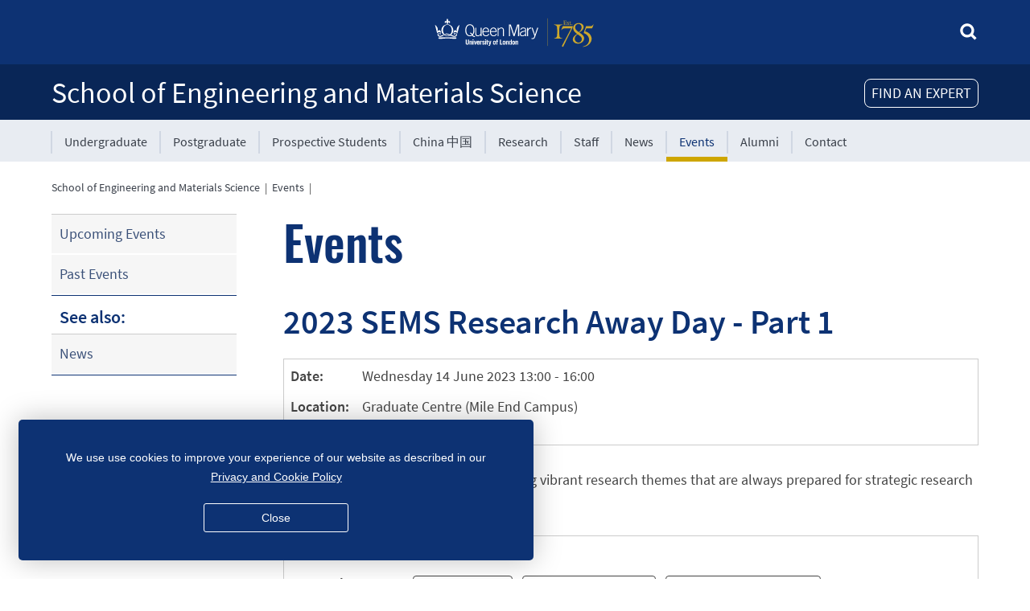

--- FILE ---
content_type: text/html; charset=utf-8
request_url: https://www.sems.qmul.ac.uk/events/6403/2023-sems-research-away-day-part-1
body_size: 5219
content:
<!doctype html>
<html data-js="no" lang="en">
<head>

<!-- template: 20-09-2021 18:37 -->

<!-- meta stuff -->
<meta charset="utf-8">
<meta name="author" content="www.pageunderconstruction.co.uk">
<title>2023 SEMS Research Away Day - Part 1: QMUL School of Engineering and Materials Science</title>
<meta name="Description" content="The away day will be focusing on building vibrant research themes that are always prepared for strategic research and funding opportunities. ">
<meta name="Keywords" content="Materials, Engineering, Queen Mary University of London, Westfield College, QMUL, QMW, Bartholomews, Barts, The London, Royal London, Undergraduate, Postgraduate, Degree, Courses, Research, Consultancy, Arts, Engineering, Mathematical Sciences, Law, Social Sciences, Natural Sciences, Medicine, Dentistry">
<meta name="viewport" content="width=device-width, initial-scale=1.0">
<meta name="google-site-verification" content="APPwOWDlZwZST_sWlkmOhVlMDZZeJBbyN1DA9kzFeRc" />

<!--microdata-->
<meta property="og:logo" content="https://www.sems.qmul.ac.uk/design_local/images/SITE_QMUL_square_logo.png" size="500x500">
<meta property="og:site_name" content="QMUL School of Engineering and Materials Science" />
<meta property="og:url" content="https://www.sems.qmul.ac.uk/events/6403/2023-sems-research-away-day-part-1" />
<meta property="og:locale" content="en_GB" />
<meta property="og:type" content="website" />
	<meta property="twitter:image" content="https://www.sems.qmul.ac.uk/design_local/images/SITE_QMUL_square_logo.png" size="500x500" />
	<meta property="og:image:width" content="500" />
<meta property="og:image:height" content="500" />
<script nonce="7b7888d1f23b2f2901a83212cdd8f6b7" type="application/ld+json">
{
"@context": "http://schema.org",
"@type": "Organization",
"name": "QMUL School of Engineering and Materials Science",
"logo": { "@type": "ImageObject", "url": "https://www.sems.qmul.ac.uk/design_local/images/SITE_QMUL_square_logo.png", "height": 500,"width": 500},
"url": "https://www.sems.qmul.ac.uk",
"address": { "@type": "PostalAddress","streetAddress": "Queen Mary University of London
Mile End Road","addressLocality": "London","addressRegion": "","postalCode": "E1 4NS","addressCountry": "GB"},
"telephone": "",
"geo": { "@type": "GeoCoordinates", "latitude": "51.522964834513395", "longitude": "-0.03988745505642595"},
 "sameAs" : [ "https://x.com/qmulsems", "https://www.facebook.com/QMULSEMS", "https://www.linkedin.com/school/qmulsems" ]
}
</script>
<meta name="twitter:card" content="summary" />
<meta name="twitter:site" content="qmulsems" />
<meta name="twitter:creator" content="qmulsems" />
<meta name="twitter:title" content="2023 SEMS Research Away Day - Part 1: QMUL School of Engineering and Materials Science" />
<meta name="twitter:description" content="The away day will be focusing on building vibrant research themes that are always prepared for strategic research and funding opportunities. " />
<link rel="canonical" href="https://www.sems.qmul.ac.uk/events/6403/2023-sems-research-away-day-part-1/" />
<meta property="fb:app_id" content="281934691830427" />
<meta property="og:title" content="2023 SEMS Research Away Day - Part 1" />
<meta property="og:description" content="The away day will be focusing on building vibrant research themes that are always prepared for strategic research and funding opportunities. " />

<!-- CSS -->
<link rel='stylesheet' href="/design/css/styles.css" type='text/css' data-puc="true" />
<link rel="stylesheet" href="/js/jquery.timepicker/jquery.ui.timepicker.css" type="text/css"/>
<link rel="stylesheet" href="/js/featherlight/featherlight.min.css" type="text/css"/>
<link rel="stylesheet" href="/design/css/featherlight-fix.css" type="text/css" />
<link rel="stylesheet" href="/design_local/css/styles.css" type="text/css" data-puc="true"/>

<!-- head scripts -->
<script nonce="7b7888d1f23b2f2901a83212cdd8f6b7" src="/js/jquery/jquery.min.js"></script>
<script nonce="7b7888d1f23b2f2901a83212cdd8f6b7" src="/js/jquery/js/jquery.cookie.js"></script>
<script nonce="7b7888d1f23b2f2901a83212cdd8f6b7" src="/js/jqueryui/jquery-ui.min.js"></script>
<script nonce="7b7888d1f23b2f2901a83212cdd8f6b7" type="text/javascript" src="/js/jquery.timepicker/jquery.ui.timepicker.min.js"></script>

<link rel="shortcut icon" href="/favicon.ico" />

<!-- RSS -->
<link rel="alternate" type="application/rss+xml" title="QMUL School of Engineering and Materials Science News" href="https://www.sems.qmul.ac.uk/news/rss/">

<link rel="apple-touch-icon" sizes="57x57" href="/iconss/apple-icon-57x57.png">
<link rel="apple-touch-icon" sizes="60x60" href="/iconss/apple-icon-60x60.png">
<link rel="apple-touch-icon" sizes="72x72" href="/iconss/apple-icon-72x72.png">
<link rel="apple-touch-icon" sizes="76x76" href="/iconss/apple-icon-76x76.png">
<link rel="apple-touch-icon" sizes="114x114" href="/iconss/apple-icon-114x114.png">
<link rel="apple-touch-icon" sizes="120x120" href="/iconss/apple-icon-120x120.png">
<link rel="apple-touch-icon" sizes="144x144" href="/iconss/apple-icon-144x144.png">
<link rel="apple-touch-icon" sizes="152x152" href="/iconss/apple-icon-152x152.png">
<link rel="apple-touch-icon" sizes="180x180" href="/iconss/apple-icon-180x180.png">
<link rel="icon" type="image/png" sizes="192x192"  href="/iconss/android-icon-192x192.png">
<link rel="icon" type="image/png" sizes="32x32" href="/iconss/favicon-32x32.png">
<link rel="icon" type="image/png" sizes="96x96" href="/iconss/favicon-96x96.png">
<link rel="icon" type="image/png" sizes="16x16" href="/iconss/favicon-16x16.png">
<link rel="manifest" href="/manifest.json">
<meta name="msapplication-TileColor" content="#ffffff">
<meta name="msapplication-TileImage" content="/icons/ms-icon-144x144.png">
<meta name="theme-color" content="#ffffff">
</head>
<body>
<div role="navigation" aria-label="skip to main content"><a class="skip-main" href="#main">Skip to main content</a></div>

<div class="headerWrapper" id="headerWrapper">

	    
	<header class="topHeader">
<div style="display:none" 
			class="deptSearch" 
			role="form" 
			aria-label="site search">
			<form 
				style="  display:none; 					margin-bottom:0;" 
				action="/search/" 
				id="cse-search-box">
			<input type="hidden" name="ie" value="UTF-8" />
			<input type="hidden" name="cx" value="008417992551887967212:vifyrrajjaq" />
			<input type="hidden" name="cof" value="FORID:9" />
			<input type="hidden" name="newwindow" value="0" />
			<img src="/images/icons/cross.png" 
				class="icon16" 
				id="searchclose"
				style="cursor:pointer; padding-bottom:4px" 
				alt="close search" 
				title="close search"
				>
			<label for="q"><span class="hidethis">Search for....</span></label>
			<input placeholder="Search for..." 
				autocomplete="off" 
				class="searchbox-input" 
				type="text" 
				name="q" 
				id="q" 
				value="" />
			</form>
			<svg id="searchopen" 
				style=" " 
				class="searchicon" xmlns="http://www.w3.org/2000/svg">
				<title>Search</title>
				<use href="/images/sprite.svg#search" 
					xmlns:xlink="http://www.w3.org/1999/xlink" 
					xlink:href="/images/sprite.svg#search"></use>
			</svg>
		</div><!--deptsearch-->
	
		<div id="qmLogoWrapper">	
						<a target="qmul" href="http://www.qmul.ac.uk/">
				<img src="/images/qm-logo-white-yellow.svg" 
					alt="Queen Mary University of London Logo" 
						class="qmlogo logoImage"/>
			</a>
					</div>
        
		<div class="logoImagePrint" style="flex; align-items:top; text-align:left; width:100%;">
        	<div>
	       		           		<img style="height:49px; float:right" class="printLogo"
	            	src="/images/qmweblogoprint.png" 
    	            alt="Queen Mary University of London" />
        	    			</div>
            <div class="printTextLogo">
            <span style="font-size:32px; color:#000; text-align:left;">
				School of Engineering and Materials Science        	</span>
            </div>
		</div><!--logoImagePrint-->

	    
	    <div class="mobileNav">
    	<a title="menu" href="javascript:toggleDiv('mobileMenu');">
			<svg class="icon" xmlns="http://www.w3.org/2000/svg" aria-hidden="true" role="presentation">
				<use href="/images/sprite.svg#burger" 
					xmlns:xlink="http://www.w3.org/1999/xlink" 
					xlink:href="/images/sprite.svg#burger"></use>
    	  	</svg><span class="hidethis">Menu</span>
	    </a>
    	</div><!--mobileNav--> 

	</header>    
	
	
		<div class="school">
		<div id="schoolTitleWrapper" role="banner" aria-labelledby="schoolTitle">
		
						<div id="findanexpertbutton" style="float:right">FIND AN EXPERT</div>
						
  	    	        
						<h1
							class="schoolTitle" 
				id="schoolTitle"><a 
				 title="go to homepage"  href="/">School of Engineering and Materials Science</a>
						</h1>
			    	</div><!--schoolTitleWrapper-->
	</div><!--school-->

	<div class="school" style="background-color:#E8ECF2">
    	<div id="mobileMenu" class="off">
      		<div id="topMenuWrapper">
        		<div id="topMenu">
          			<nav class=" "  id="mainmenu" aria-label="mainMenu">
            			<div class="secondary-menu__nav">
              				<ul>
                			<li><a  href="/ugadmissions/">Undergraduate</a></li><li><a  href="/pgadmissions/">Postgraduate</a></li><li><a  href="/prospectivestudents/">Prospective Students</a></li><li><a  href="/china/">China &#20013;&#22269;</a></li><li><a  href="/research/">Research</a></li><li><a  href="/staff/">Staff</a></li><li><a  href="/news/">News</a></li><li class="current"><a href="/events/" class="navcurrent">Events</a></li><li><a  href="/alumni/">Alumni</a></li><li><a  href="/contact/">Contact</a></li>              				</ul>
            			</div><!--secondary Menu-->
          			</nav>
        		</div><!--topMenu--> 
								
      		</div><!--topMenuWrapper-->
    	</div><!--mobileMenu-->
    	
		<div role="navigation" aria-label="mainbreadcrumbmobile" id="breadcrumbmobile" class="breadcrumblist  ">
<a href="/">Home</a>&nbsp;&nbsp;|&nbsp;&nbsp;<a href="/events/">Events</a>&nbsp;&nbsp;|</div>
<!--breadcrumb-->
  	</div><!--school--> 
  
</div><!--headerWrapper-->

<div class="jumpMenu" role="navigation" aria-label="jumpMenu">
	<a href="javascript:toggleDiv('secNav');" class="jump">
		<div class="arrow-down"></div>
  		Menu    </a>
</div><!--jumpMenu-->


<div id="contentElement">
	<div class="content">
    	<div role="navigation" aria-label="mainbreadcrumb" id="breadcrumb" class="breadcrumblist  donotprint  ">
<a href="/">School of Engineering and Materials Science</a>&nbsp;&nbsp;|&nbsp;&nbsp;<a href="/events/">Events</a>&nbsp;&nbsp;|</div>
<!--breadcrumb-->
    <div id="leftMenu">
      <nav aria-label="secMenu" class="secondary off" id="secNav">
        <ul>
<li><a href="/events/">Upcoming Events</a></li>
<li><a href="/events/past/">Past Events</a></li>
</ul>
<p>See also:</p>
<ul>
<li><a href="/news/">News</a></li>
</ul>
      </nav>
    </div>
    <!--leftmenu-->
    <section>	<div id="main" role="main"> 
    <!--CONTENT BEGIN-->
    

<h1>Events</h1>
<h2>2023 SEMS Research Away Day - Part 1</h2><table id="datebox" class="cellpadding4 cellspacing4 thingreyline responsive" style="margin-bottom:30px; width:-webkit-fill-available; max-width:fill-available"><tr><td style="width:10%; white-space:nowrap" valign="top"><strong>Date: </strong></td><td  valign="top">Wednesday 14 June 2023 13:00 - 16:00</td></tr><tr><td valign="top"><strong>Location:</strong></td><td valign="top">Graduate Centre (Mile End Campus)<br />
Preston LT, GC602, 603, 604</td></tr></table><p>The away day will be focusing on building vibrant research themes that are always prepared for strategic research and funding opportunities. </p><table id="extrainfo" class="thingreyline responsive cellpadding4 cellspacing4 fullwidth" style="margin-top:30px; max-width:fill-available"><tr><td style="vertical-align:top; width:10%; white-space:nowrap"><strong>Contact:</strong></td><td style="vertical-align:top;">Yi Sui</td></tr><tr><td style="vertical-align:top; width:10%; white-space:nowrap" "><strong>Research&nbsp;Centres:</strong></td><td style="vertical-align:top"><a class="centretag" href="/research/bioengineering/">Bioengineering</a> <a class="centretag" href="/research/transport/">Intelligent Transport</a> <a class="centretag" href="/research/sustainable/">Sustainable Engineering</a> <a class="centretag" href="/research/emeducation/">Research in Engineering and Materials Education</a> </td></tr></table>	<!--CONTENT END--> 
    </div><!--main-->
    </section>	</div><!--content--> 
  
</div><!-- contentElement -->

<div class="footerWrapper" id="footerWrapper">
	<footer>
    	<div id="addyholder">
      		<div id="toTopWrapper">
        		<div id="toTop" title="go to top">
					<svg class="icon" xmlns="http://www.w3.org/2000/svg" 
						aria-hidden="true" role="presentation">
						<use href="/images/sprite.svg#arrow-navup" 
							xmlns:xlink="http://www.w3.org/1999/xlink" 
							xlink:href="/images/sprite.svg#arrow-navup"></use>
					</svg>
        		</div><!--topTop-->
      		</div><!--topTopWrapper-->
      		
				  
	  
			<div id="contactstuff">
				School of Engineering and Materials Science				<br>
				Queen Mary University of London<br>Mile End Road<br>London E1 4NS<br>UK<br>								<a class="w3wicon" target="SEMSw3w" 
					href="https://map.what3words.com/given.racing.living">given.racing.living</a><br>
									
								<ul class="social-list social-list--circled" style="list-style:none; padding-left:0px; max-width:300px">
	
										<li class="social-list__service">
						<a target="SEMSfacebook" 
							href="https://www.facebook.com/QMULSEMS" 
							class="social-list__service-link icon--blue">
							<svg class="icon" xmlns="http://www.w3.org/2000/svg">
								<title>Facebook</title>
								<use href="/design/images/social.svg#facebook" 
									xmlns:xlink="http://www.w3.org/1999/xlink" 
									xlink:href="/design/images/social.svg#facebook">
								</use>
							</svg>
						</a>
					</li>
								
										<li class="social-list__service" >
						<a target="SEMSx"
							href="https://x.com/qmulsems" 
							class="social-list__service-link icon--blue">
							<svg class="icon" xmlns="http://www.w3.org/2000/svg">
								<title>X</title>
								<use href="/design/images/social.svg#x" 
									xmlns:xlink="http://www.w3.org/1999/xlink" 
									xlink:href="/design/images/social.svg#x">
								</use>
							</svg>
						</a>
					</li>
						
										<li class="social-list__service">
						<a target="SEMSinstagram" 
							href="https://www.instagram.com/qmulsems/" 
							class="social-list__service-link icon--blue">
							<svg class="icon" xmlns="http://www.w3.org/2000/svg">
								<title>Instagram</title>
								<use href="/design/images/social.svg#instagram"
									xmlns:xlink="http://www.w3.org/1999/xlink" 
									xlink:href="/design/images/social.svg#instagram">
								</use>
							</svg>
						</a>
					</li>
						
										<li class="social-list__service">
						<a target="SEMSyoutube" 
							href="https://www.youtube.com/qmulsems" 
							class="social-list__service-link icon--blue">
							<svg class="icon" xmlns="http://www.w3.org/2000/svg">
								<title>YouTube</title>
								<use href="/design/images/social.svg#youtube"
									xmlns:xlink="http://www.w3.org/1999/xlink" 
									xlink:href="/design/images/social.svg#youtube">
								</use>
							</svg>
						</a>
					</li>
						
										<li class="social-list__service">
						<a target="SEMSlinkedin" title="LinkedIn"
							href="https://www.linkedin.com/school/qmulsems" 
							class="social-list__service-link icon--blue">
							<svg class="icon" xmlns="http://www.w3.org/2000/svg">
								<title>LinkedIn</title>
								<use href="/design/images/social.svg#linkedin"
									xmlns:xlink="http://www.w3.org/1999/xlink" 
									xlink:href="/design/images/social.svg#linkedin">
								</use>
							</svg>
						</a>
					</li>
										
						
					
										<li class="social-list__service">
						<a target="SEMSbluesky" title="Bluesky"
							href="https://bsky.app/profile/qmulsems.bsky.social" 
							class="social-list__service-link icon--blue">
							<svg class="icon" style="width:auto; height:auto" xmlns="http://www.w3.org/2000/svg" viewbox="0 0 1024 1024">
								<title>Bluesky</title>
									<path d="M351.121 315.106C416.241 363.994 486.281 463.123 512 516.315C537.719 463.123 607.759 363.994 672.879 315.106C719.866 279.83 796 252.536 796 339.388C796 356.734 786.055 485.101 780.222 505.943C759.947 578.396 686.067 596.876 620.347 585.691C735.222 605.242 764.444 670.002 701.333 734.762C581.473 857.754 529.061 703.903 515.631 664.481C513.169 657.254 512.017 653.873 512 656.748C511.983 653.873 510.831 657.254 508.369 664.481C494.939 703.903 442.527 857.754 322.667 734.762C259.556 670.002 288.778 605.242 403.653 585.691C337.933 596.876 264.053 578.396 243.778 505.943C237.945 485.101 228 356.734 228 339.388C228 252.536 304.134 279.83 351.121 315.106Z" fill-rule="evenodd"/>
							</svg>
						</a>
					</li>	
						

				</ul>
							
			</div><!--contactstuff-->
    	</div><!--addyholder-->
    
    
    	<div id="footerstuff" style="float:left">
    		    		<p style="margin-top:0px; margin-bottom:10px">
            	<a class="white" target="qmul" href="http://www.qmul.ac.uk/site/disclaimer/">Disclaimer</a>
            </p>
						    		<p style="margin-top:0px; margin-bottom:10px">
            	<a class="white" target="qmul" href="http://www.qmul.ac.uk/site/accessibility/" 
            		title="Disability and accessibility statement">Accessibility</a>
            </p>
						    		<p style="margin-top:0px; margin-bottom:10px">
            	<a class="white" href="/edi/" 
            		title="Equality, Diversity and Inclusion">Equality, Diversity and Inclusion</a>
            </p>
						    		<p style="margin-top:0px; margin-bottom:10px">
            	<a class="white" href="/privacy/" 
            		title="Privacy and data protection statement">Privacy and Cookies</a>
            </p>
			    		<p style="margin-top:0px; margin-bottom:10px">
            	<a class="white" aria-label="Contact the Webmaster" href="/webby/events/">Webmaster</a>
            </p>
            <p class="copyright">
                        &copy;&nbsp;QMUL School of Engineering and Materials Science&nbsp;2026            
                        </p>
                        
		</div><!--footerstuff-->
    </footer>
</div><!--footerWrapper-->
<!-- footer scripts -->
<script nonce="7b7888d1f23b2f2901a83212cdd8f6b7" src="/js/functions.js" type="text/javascript"></script> 
<script nonce="7b7888d1f23b2f2901a83212cdd8f6b7" src="/js/to.top.js" type="text/javascript"></script>
<script nonce="7b7888d1f23b2f2901a83212cdd8f6b7" src="/js/featherlight/featherlight.min.js"></script>
<script nonce="7b7888d1f23b2f2901a83212cdd8f6b7" defer src="/js/svgxuse.js"></script>
<script nonce="7b7888d1f23b2f2901a83212cdd8f6b7" src="/search/js/search.js"></script>
<script nonce="7b7888d1f23b2f2901a83212cdd8f6b7" src="/design/cookiestuff/?ref=/events"></script>
<script nonce="7b7888d1f23b2f2901a83212cdd8f6b7" src="/design/js/cards.js"></script>
<script nonce="7b7888d1f23b2f2901a83212cdd8f6b7" src="/findanexpert/js/findanexpert.js"></script>
</body>
</html>


--- FILE ---
content_type: text/css
request_url: https://www.sems.qmul.ac.uk/design/css/2013specific.css
body_size: 10969
content:
/* SCHOOL SPECIFIC STYLES */

body {
	overflow-wrap: break-word;
}

.profilePic {
	margin-top:20px;
    font-size: .9em;
    color: #444;	
	text-align:center;

}
.profilePic img {
    width: 100%;
	margin:0;
}
@media only screen and (min-width:566px) {
	.profilePic {
    	float: right;
    	margin-left: 20px;
		margin-bottom:0px;
	}
}

.photoboard {
	display: flex;
	flex-wrap: 
	wrap; flex-direction: row; 
	justify-content: space-around; 
	align-items: auto;
	align-content: start;
}
.photoboard > div {
	flex: 0 1 auto; 
	text-align:center;
	margin:20px;
}
.photoboard > div img { 
	object-fit:cover;
	background-color:#fff;
	padding:10px;
	display:inline-block;
	border:1px #ccc solid;
	font-size:0.9em;
	line-height:1.2em;
	width:160px;
	height:160px;
}
.photoboard_120w_160h > div img { 
	width:120px;
	height:160px;
}
.photoboard_150w_200h > div img { 
	width:150px;
	height:200px;
}


.twocolumns {
	column-count:2; 
	column-width:350px; 
	column-gap: 40px;
}
.twocolumns div {
	break-inside:avoid;	
	padding-bottom:40px;
}
.twocolumns div .youtubewrapper {margin-top:0!important; margin-bottom:0!important}

@media only screen and (min-width:848px) {
	.twocolumns div {
		padding-bottom:20px;
	}
}


.homebody {width:100%; max-width: 882px; text-align:left; padding-bottom:20px; padding-top:20px}
.homebody>h1 {padding-top:0px; margin-top:0px;}

.clearfix::after {
  content: "";
  clear: both;
  display: table;
}

.form_field2 { display:none; }

#main ul.nobullet li:before {background-color:inherit}

#albumizrTag {display:none!important}

#abstractbody a[href] {text-decoration:underline!important}
#abstractbody a[href]:hover {text-decoration-color:#cea600!important}

.grantstrike { text-decoration:line-through}
.granthide { display:none }

.pubstrike { text-decoration:line-through}
.pubhide { display:none }

.topHeader { align-items: center; text-align: center; padding-bottom:2px;}

.copyright {color:#fff; font-size:smaller; padding-top:20px;}

.cellpadding0 td, .cellpadding0 th, .padding0 {padding:0px}
.cellpadding1 td, .cellpadding1 th, .padding1 {padding:1px}
.cellpadding2 td, .cellpadding2 th, .padding2 {padding:2px}
.cellpadding3 td, .cellpadding3 th, .padding3 {padding:3px}
.cellpadding4 td, .cellpadding4 th, .padding4 {padding:4px}
.cellpadding5 td, .cellpadding5 th, .padding5 {padding:5px}
.cellpadding6 td, .cellpadding6 th, .padding6 {padding:6px}
.cellpadding7 td, .cellpadding7 th, .padding7 {padding:7px}
.cellpadding8 td, .cellpadding8 th, .padding8 {padding:8px}
.cellpadding9 td, .cellpadding9 th, .padding9 {padding:9px}
.cellpadding10 td, .cellpadding10 th, .padding10 {padding:10px}

.cellspacing0 {border-spacing:0px}
.cellspacing1 {border-spacing:1px}
.cellspacing2 {border-spacing:2px}
.cellspacing3 {border-spacing:3px}
.cellspacing4 {border-spacing:4px}
.cellspacing5 {border-spacing:5px}
.cellspacing6 {border-spacing:6px}
.cellspacing7 {border-spacing:7px}
.cellspacing8 {border-spacing:8px}
.cellspacing9 {border-spacing:9px}
.cellspacing10 {border-spacing:10px}

.greytable {border-collapse: collapse; border:1px #ccc solid}
.greytable td {border:1px #ccc solid; padding:5px}
.greytable th {background-color:#eee; border:1px #ccc solid; font-weight:bold; padding:5px}
.greytable th p, .greytable td p {margin:0px; padding:0px;}

.event-date-hilite {border-left:4px solid #CDA70A}

.twitter-share-button_dead {height:25px; overflow:hidden; display: inline-block; color:#fff; overflow-y:hidden!important}
.IN-widget button {background-color:#044084!important} /* tweak contrast of LinkedIn to AAA standards */

a.skip-main {
  left:-999px;
  position:absolute;
  top:auto;
  width:1px;
  height:1px;
  overflow:hidden;
  z-index:-999;
}
a.skip-main:focus, a.skip-main:active {
  color: #fff;
  background-color:#000;
  left: auto;
  top: auto;
  width: 30%;
  height: auto;
  overflow:auto;
  margin: 10px 35%;
  padding:5px;
  border-radius: 0px;
  border:4px solid yellow;
  text-align:center;
  font-size:1.2em;
  z-index:999;
}


.networkicon, .telephoneicon, .mobileicon, .emailicon, .globeicon, .buildingicon, .keyicon, .w3wicon, .locationicon, .groupicon {
	background-position:left;
	background-repeat:no-repeat;
	background-size:16px 16px;
	margin-left:0px;
	padding-left:24px;
}
.networkicon {
	background-image:url(/images/icons/chart_organisation.png);
	background-position-y: 0.4em;
}
.telephoneicon {
	background-image:url(/images/icons/telephone.png);
	background-position-y: 0.3em;
}
.mobileicon {
	background-image:url(/images/mobile.gif);
	background-position-y: 0.3em;
}
.emailicon {
	background-image:url(/images/icons/email.png);
	background-position-y: 7px;	
}
.globeicon {
	background-image:url(/images/icons/world.png);
	background-position-y: 6px;
}
.buildingicon {
	background-image:url(/images/icons/building.png);
	background-position-y: 6px;
}
.keyicon {
	background-image:url(/images/icons/key.png);
	background-position-y: 0.5em;
}
.w3wicon {
	background-image:url(/images/w3w_64x64_white.png);
	background-position-y: 6px;
}
.locationicon {
	background-image:url(/images/location32.png);
	background-position-y: 6px;
}
.groupicon {
	background-image:url(/images/icons/group.png);
	background-position-y: 0.5em;
}

.truncate, .truncate40, .truncate50, .truncate66, .truncate100 {
  white-space: nowrap;
  overflow: hidden;
  text-overflow: ellipsis;
}

.truncate40 { 
	max-width: 40%; 
	display: inline-block
}

.truncate50 { 
	max-width: 50%; 
	display: inline-block
}

.truncate66 { 
	max-width: 66.6%; 
	display: inline-block
}

.truncate100 { 
	max-width: 100%; 
	display: inline-block
}

.fullheight
	{
	height: 100%;	
	}
.fullwidth
	{
	width: 100%;	
	}
.centred {
	text-align:center;
	text-align:-webkit-center; 
}
.centered {
  margin-left: auto;
  margin-right: auto;
}
.right {float:right}

.centreflex {
	display:flex;
	align-items:center;
	justify-content:center;	
}


.tablestripe tr:nth-child(even){background-color: #f9f9f9}
.tablestripe tr:nth-child(odd){background-color: #f3f3f3}

/* table { border-collapse:separate;} */

/* table, td, */
#survey table, #survey #td {
	border: 0px;
	border-bottom: 0;
	border-right: 0;
	border-top: 0;
	border-left: 0;
}



/* td {padding:4px} */

#survey td {padding:4px}
#survey table {padding-top:10px}

/* TABLE HEADS */
.colour5, .tablehead, .toptab, .darkbox
	{
	background-color: #CCCCCC;
	}

/* TABLE CELLS */
.colour6,  .tablecell, .tab, .lightbox
	{
	background-color: #EEEEEE;
	background-color: #f3f3f3;
	}

/* SIDE MENU */
.tablecellhilite, .tablecellhilite a, .locator, .lowlight
	{
	background-color: #d4e0e3; 
	background-color: #E7EAF1;

	}

legend, .greybox 
{
	background-color: #999999;
	color: #FFF;
	font-weight:bold;
	padding:4px;
}	

.redbox
{
	background-color: #990000;
	color: #FFF;
	font-weight:bold;
	padding:4px;
}	

.amberbox
{
	background-color: #FFCD00; /*EE6600*/
	color: #FFF;
	font-weight:bold;
	padding:4px;
}	

.greenbox
{
	background-color: #009900;
	color: #FFF;
	font-weight:bold;
	padding:4px;
}	

fieldset 
{
	border-color:#999;
}

.yellowhighlight
	{
	background-color: #FFFF66; 
	}

.greytext
	{
	color: #555555;
	}	
	
.error
	{
	color: #990000;
	}	

.sechead, .subhead, .emphasis { 
	font-size: 1.25em;
	font-weight: normal;
	}

.infobox {
	font-size: 1.25em;
}

.infobox table { background-color:#ddd }

.infobox td {
	font-size: 16px;
}
	
.emphasis { padding-top:10px; padding-bottom:4px; 
	}

.vertborderbg {
	background:url(/images/dot.gif) repeat-y;
}

.horizborderbg {
	background:url(/images/dot.gif) repeat-x;
}

/*
a.newwindow_icon {
	display: inline-block;
	background: url(/images/newwindow.gif) bottom right no-repeat;
	padding-right: 15px;
}
*/


.formstyle {
	background-color: #f3f3f3;
	margin-bottom:10px;
	padding:10px;
	}

.tab {  
	border-color: #CCCCCC #CCCCCC #CCCCCC #CCCCCC; 
	border-style: solid; 
	border-top-width: 1px; 
	border-right-width: 1px; 	
	border-bottom-width: 0px; 
	border-left-width: 1px; 
	background-color:#d4e0e3;
	}

.toptab {  
	border-color: #CCCCCC #CCCCCC #CCCCCC #CCCCCC; 
	border-style: solid; 
	border-top-width: 1px; 
	border-right-width: 1px; 	
	border-bottom-width: 0px; 
	border-left-width: 1px; 
	background-color:#687577;
	color:#fff;
}	

.toptab a{
	color:#fff;
}	

.footerbox {  
	border-color: #000000; 
	border-style: solid; 
	border-top-width: 1px; 
	border-right-width: 0px; 	
	border-bottom-width: 1px; 
	border-left-width: 0px; 
	width: 760px
	}

.noback 
	{  
	background-color: #FFFFFF
	}

.tablehead { 
	font-weight: bold
	}

.bodybox {  width: 760px}

.thinblackline {  
	border: #000000; 
	border-style: solid; 
	border-top-width: 1px; 
	border-right-width: 1px; 
	border-bottom-width: 1px; 
	border-left-width: 1px}

.thingreyline {  
	border: #CCCCCC;
	border-style: solid; 
	border-top-width: 1px; 
	border-right-width: 1px; 
	border-bottom-width: 1px; 
	border-left-width: 1px}

.infoboxframe {  
	width:50%;
	float:right;
	border: #CCCCCC;
	border-style: solid; 
	border-top-width: 4px; 
	border-right-width: 0px; 
	border-bottom-width: 4px; 
	border-left-width: 0px;
	margin-left:10px;
	margin-top:5px;	
	margin-bottom:5px;	
	}

.infobox {  
	padding:0.5em;
	text-align:center;
}

.quoteboxframe {  
	width:50%;
	float:right;
	border: #CCCCCC;
	border-style: solid; 
	border-top-width: 4px; 
	border-right-width: 0px; 
	border-bottom-width: 4px; 
	border-left-width: 0px;
	margin-left:10px;
	margin-top:5px;	
	margin-bottom:5px;	
	background-image:url(/images/open_quotes_48.png);
	background-repeat:no-repeat;
	}

.quotebox {  
	padding:1em;
	text-align:center;
	background-image:url(/images/close_quotes_48.png);
	background-repeat:no-repeat;
	background-position:bottom right;
}

.thinredline {  
	border: #990000;
	border-style: solid; 
	border-top-width: 1px; 
	border-right-width: 1px; 
	border-bottom-width: 1px; 
	border-left-width: 1px}
	
.error { 
	font-weight: bold;
	}

.input {  
	border-color: #CCCCCC ; 
	border-style: solid; 
	border-top-width: 1px; 
	border-right-width: 1px; 
	border-bottom-width: 1px; 
	border-left-width: 1px
	}

select { 
	border: #CCCCCC ; 
	border-style: solid; 
	border-top-width: 1px; 
	border-right-width: 1px; 
	border-bottom-width: 1px; 
	border-left-width: 1px;
	padding: 5px;
	}

file { padding:5px }


.inputradio { 
	border-style: none;
	}
	
/*textarea, .darkbox, .lightbox { 
	border: #CCCCCC ; 
	border-style: solid; 	
	border-top-width: 1px; 
	border-right-width: 1px; 
	border-bottom-width: 1px; 
	border-left-width: 1px 
	}
*/
.locator {	
	border-color: #000000 #000000 #000000 #000000; 
	border-style: solid; 
	border-top-width: 0px; 	
	border-right-width: 0px; 
	border-bottom-width: 1px; 
	border-left-width: 0px; 
	font-size: 0.92em;
	}

.submenu { 
	border-color: #000000 #000000 #000000 #000000; 
	padding-top: 0px; 
	padding-right: 4px; 	
	padding-bottom: 4px; 
	border-style: solid; 
	border-top-width: 0px; 
	border-right-width: 0px; 
	border-bottom-width: 0px; 	
	border-left-width: 0px
	}

.submenubox { 
	width: 160px;
	border-color: #000000 #000000 #000000 #000000;

	padding-top: 0px; 
	padding-bottom: 10px; 
	border-style: none; 
	border-top-width: 0px; 
	border-right-width: 1px; 	
	border-bottom-width: 0px; 
	border-left-width: 0px
	}

.addressfoot {
	/* font-size: <?=$css_default_font_size*(11/12)?>px */
	font-size: 0.92em;
	}

.bodystyle { 
	padding-top: 5px; 
	padding-bottom: 10px; 
	padding-left: 10px;
	background:url(/images/dot.gif) repeat-y;
	}
.newsbox { border-width: 0px 0px 0px 0px } 

#mytable td, .mytable td
	{
	background-color: #eee;
	}

.fullheight
	{
	height: 100%;	
	}
	
#myform input {
	border-width: 0px 0px 0px 0px;
}
	
#slideshow {
    position:relative;
	width: 160px;
    height:125px;	
}

#slideshow IMG {
    position:absolute;
    top:0;
    left:0;
    z-index:8;
    opacity:0.0;
}

#slideshow IMG.active {
    z-index:10;
    opacity:1.0;
}

#slideshow IMG.last-active {
    z-index:9;
}

.editable{
	background-color: #ffffd3;
	width:100%;
}

img.progress{
	vertical-align: middle;
	padding: 0 10px;
}

.tip {
	border-bottom-width: 1px;
	border-left-width: 0px;
	border-right-width: 0px;
	border-top-width: 0px;
	border-style: dotted;
	text-decoration : none;
}

#myul ul {padding-left:10px; margin-left:5px}
#myul li {padding-left:0px; margin-left:0px}

#loginstatus {
	float: right;	
}

#text_only, #graphics {
	display: none;
}

#login a {
    color: #bbb;
    border-bottom: 1px dotted #bbb;
}
#login a:hover {
    color: #fff;
    border-bottom: 1px solid #cea600;
}


/* ---------------------------------------------------- */
/* my graphic is transparent! */
a_dead[target="_blank"] {
	display: inline; /* was inline-block */
	background: url(/images/newwindow.gif) center right no-repeat;
	padding-right: 15px;
}

a[target="_blank"]::after {
  content: "";
  width: 16px;
  height: 16px;
  margin: 0.2em 0.05em 0 0.1em;
  background: url([data-uri]) no-repeat;
  background-size: contain;
  display: inline-block;
  vertical-align: text-top;
} 


.flexslider a[target="_blank"] {
	display: inherit;
	background: none;
	padding-right: inherit;
}

textarea  { 
    font-family: 'Source Sans Pro', sans-serif;
	text-decoration: none;
    /* padding: 5px; */
}


#date {
	float: right;
	color: #fff;
	margin: 3px 10px 0px 0px;
}

.icon16 {
	vertical-align:middle;
	width:16px;
	height:16px;
	border: 0px hidden;
}

.icon24 {
	vertical-align:middle;
	width:24px;
	height:24px;
	border: 0px hidden;
}

.icon32 {
	vertical-align:middle;
	width:32px;
	height:32px;
	border: 0px hidden;
}
.icon40 {
	vertical-align:middle;
	width:40px;
	height:40px;
	border: 0px hidden;
}
.icon48 {
	vertical-align:middle;
	width:48px;
	height:48px;
	border: 0px hidden;
}

.icon64 {
	vertical-align:middle;
	width:64px;
	height:64px;
	border: 0px hidden;
}

.iconw3w {
	vertical-align:middle;
	width:16px;
	height:20px;
	border: 0px hidden;
	margin-right:2px;
}


.monohover:hover {-webkit-filter: grayscale(100%); filter: grayscale(100%); }
.dark50hover:hover {filter: brightness(50%); }
.dark75hover:hover {filter: brightness(75%); }
.linehover:hover { border-bottom:2px #cea600 solid; }
.scale96hover:hover {transform: scale(0.96)};

.monohover16:hover {-webkit-filter: grayscale(100%); filter: grayscale(100%); padding-left:1px; padding-right:1px; padding-top:1px; padding-bottom:1px; width: 14px; height:14px; }

a img.icon24:hover,.monohover24:hover {-webkit-filter: grayscale(100%); filter: grayscale(100%); padding-left:1px; padding-right:1px; padding-top:1px; padding-bottom:1px; width: 22px; height:22px; }

a img.icon32:hover, .monohover32:hover {-webkit-filter: grayscale(100%); filter: grayscale(100%); padding-left:1px; padding-right:1px; padding-top:1px; padding-bottom:1px; width: 30px; height:30px; }

a img.icon48:hover, .monohover48:hover {-webkit-filter: grayscale(100%); filter: grayscale(100%); padding-left:1px; padding-right:1px; padding-top:1px; padding-bottom:1px; width: 46px; height:46px; }

input, textarea {border: solid 1px #CCCCCC; }

input[type=file] {background-color:#fff}


.errorfield {background-color:#FFF0F0; border: solid 1px #990000}

.formstyle textarea {width:98%; font-size:1em} 

/* ---------------------------------------------------- */
/* tooltip */

.tooltip {
	display:none;
	background:transparent url(/images/tooltip/black_arrow-180.png);
	text-align:left;
	height:70px;
	width:160px;
	padding:25px;
	color:#fff; 
	line-height: 1.4em;	
}
 
/* ---------------------------------------------------- */
/* Tab Nav */
#tabNav {
	margin-top: 10px;
	z-index: 1000;
}
#tabNav ul{
	list-style: none;
	margin: 0;
	padding: 0;
}
#tabNav li{
	float: left;
	margin: 0px 10px 0px 0px;
}
#tabNav li:last-child {
	margin: 0px;
}
#tabNav a{
	display: block;
	height: 2em;
	line-height: 1.9em;
	padding: 0px 10px;
	text-decoration: none;
}
*+html #tabNav a{
	white-space: nowrap;
}
* html #tabNav a{
	display: inline;
	padding: 15px 10px 15px 10px;
	white-space: nowrap;
}
#tabNav a:hover{
	text-decoration: none;
}

#tabNav li.current {
	height: 2em;
	line-height: 1.9em;
	padding: 0px 10px 0px 10px;
}

#tabNav a{
	background-color: #d4e0e3;
	color: #687577;
}
#tabNav a:hover{
	background-color: #687577;
	color: #fff;
}

#tabNav li.current{
	padding: 0px 0px;
}

#tabNav ul li a[href]:hover, #tabNav ul li a[href], #tabNav ul li.current, #tabNav ul li a {
	border-bottom: 0px hidden;
}


#tabNav ul li.current a[href]	 {
	background-color: #687577;
	color: #fff;
}

#tabNavBox {
	width: 100%; 
	border-bottom:solid #d4e0e3 1px; 
	height: 2em; 
	float: left; 
	padding-bottom:10px; 
	margin-bottom:10px;
}	

hr {
 	border-width: 1px 0 0 0;
}

.loading {
	background-image:url(/images/loading.gif); 
	background-position:center; 
	background-repeat:no-repeat;
	min-height:32px; min-width:32px;
}

/* align checkboxes, radios, text inputs with their label  
input[type="radio"] { 	vertical-align: text-bottom; }  
input[type="checkbox"] { vertical-align: bottom; *vertical-align: baseline; }  
.ie6 input { vertical-align: text-bottom; } 

/* hand cursor on clickable input elements */ 
label, input[type=button], input[type=submit], button { cursor: pointer; } 

/* bicubic resizing for non-native sized IMG: */
.ie7 img { -ms-interpolation-mode: bicubic; }

.myhighlight {
	margin: 20px;
	padding: 10px;
	background-color: #e7eaf1;
	-webkit-border-radius: 8px;
	-moz-border-radius: 8px;
	-o-border-radius: 8px;
	border-radius: 8px;
}

.Bold {font-weight:bold }
.Italic {font-style:italic}

/* Reset blockquote to standard */
blockquote {
	margin: inherit;
	padding: inherit;
	background: inherit;
	font-family: inherit;
	color: inherit;
	width: inherit;
	font-size: inherit;
}

/*.qmblockquote {
	margin: 20px 0px 20px 25px;
	padding: 0px 50px;
	background: url(/images/deptquotes.gif) no-repeat 0 0;
	font-family: Georgia, serif;
	color: #666;
	width: 420px;
	font-size: 1.2em;
}
*/


/***************************************************************/
/* SURVEYS */

#survey fieldset, .newformstyle {
	position: relative;
	margin: 50px 0px 30px 0px;
	padding: 8px;
	background-color:#f0f0f0;
	border: 2px solid #aaa;
/*	-webkit-border-radius: 8px;
	-moz-border-radius: 8px;
	border-radius: 8px;
	-webkit-box-shadow: 0 8px 6px -2px #bbb;
	-moz-box-shadow: 0 8px 6px -2px #bbb;
	box-shadow: 0 8px 6px -2px #bbb;
	behavior: url(/design/PIE.htc); */
}

#survey legend, .newformstyle legend {  
	text-transform:		uppercase;
	font-size:			1.2em;
	padding:			3px;
	padding-left:		1em;
	padding-right:		1em;
	margin-left:		20px;
	color:				#ffffff;
	background:			#555;
	position: 			absolute;
	top: -1.2em;
	left: -0.5em;
}
	
#survey td {font-size:1.0em;}

#survey .submit {
	position:relative;
	font-size:1.2em; padding:5px;
	border: 2px solid #aaa;
	-webkit-border-radius: 8px;
	-moz-border-radius: 8px;
	border-radius: 8px;
	-webkit-box-shadow: 0 8px 6px -2px #bbb;
	-moz-box-shadow: 0 8px 6px -2px #bbb;
	box-shadow: 0 8px 6px -2px #bbb;
	/* behavior: url(/design/PIE.htc);  */
}

#survey .submit:hover {background-color:#ccc; }

	
#survey .question { background-image:url(/images/spacer.gif); background-repeat:no-repeat; background-position:0px 4px; padding-left:20px; }

#survey .required {background-image:url(/images/icons/asterisk_red.png); background-repeat:no-repeat; background-position:0px 4px; padding-left:20px;}

#survey .ok { background-image:url(/images/icons/tick.png); background-repeat:no-repeat; background-position:0px 4px; padding-left:20px; }

#survey .information { background-image:url(/images/icons/information.png); background-repeat:no-repeat; background-position:0px 4px; padding-left:20px; }

#survey input {	padding:4px;}

#survey select {padding:4px;}

#survey .button2{
	padding: 0.5em 1em;
}

#survey .checkbox, #survey .radio { border-style: none;}

/*****************************************************************/

.newformstyle {
	margin: 10px 10px 10px 10px;
}

pre {font-size: 9pt;}


/* ---------------------------------------------------- */
.polaroid, .inlineImg_dead, .polaroid-w {
	padding: 10px;
	margin: 10px;
	width:auto;
	display:inline-block;
	background-color: #eee;
	border: 1px solid #ddd; /*was #ccc - note Imperial uses #e6e6e6 */
	text-align:left;
	font-size:0.9em;
	line-height:1.2em;
}

.polaroid-w{
	background-color: #fff;
}


#sidebar .polaroid {margin: 0px }

.polaroid img, .slide img {
	border: 1px solid #ddd;
	width:auto;
	padding: 0px;
	margin: 0px;
	float: none;
}

.slide {
	position: relative;
	border-color:#ddd;
	background-color:#eee;
	padding: 10px;
	margin: 0px 0px 0px 0px;
	width:auto;
	display:inline-block;
	background-color: #eee;
	border: 1px solid #ddd;
	text-align:left;
	font-size:0.9em;
	line-height:1.2em;
	-webkit-border-radius: 8px;
	-moz-border-radius: 8px;
	border-radius: 8px;
	-webkit-box-shadow: 0 8px 6px -2px #bbb;
	-moz-box-shadow: 0 8px 6px -2px #bbb;
	box-shadow: 0 8px 6px -2px #bbb;
	/* behavior: url(/design/PIE.htc); */
}

.imgshadow, .inlineImg_dead {
	position: relative;
	border-top: 1px solid #ddd;
	border-right: 1px solid #ddd;
	border-left: 1px solid #ddd;
	border-left: 1px solid #ddd;
	-webkit-box-shadow: 0 8px 6px -2px #bbb;
	-moz-box-shadow: 0 8px 6px -2px #bbb;
	box-shadow: 0 8px 6px -2px #bbb;
	/* behavior: url(/design/PIE.htc); */
}

.noborder {
	border-top: 0px;
	border-right: 0px;
	border-left: 0px;
	border-bottom: 0px;
}


.datestyle {
	position: relative;
	margin: 0px 0px 0px 0px;
	width:80px; height:80px;
	-webkit-box-shadow: 0 8px 6px -2px #bbb;
	-moz-box-shadow: 0 8px 6px -2px #bbb;
	box-shadow: 0 8px 6px -2px #bbb;
	/* behavior: url(/design/PIE.htc); */
}

figure, figcaption { display: block; }
figure { margin: 0px 0px 0px 0px;
	background-color:#eee;
	padding:10px;
	border: solid #ddd 1px;}
figure img {border: solid #ddd 1px}

.submit:hover {background-color:#cccccc;
}

.submit {font-size:1.2em; padding:5px;}	

.schedule td { padding: 4px;
	border:solid 1px #ccc;
	background-color:#f0f0f0;
}

.schedule {
	border:solid 1px #ccc;
}

.number {
	font-size:2em; 
	font-weight:bold; 
	font-family:Arial, Helvetica, sans-serif, Times, serif;
	float: left;
	line-height:  1em;
	margin-right: 0.3em;

}

/**************************************/
/* Events design                      */

.eventsbox td {vertical-align:top}

.events-hss{
	background-color: #dceae9;
}
.events-se{
	background-color: #e5e3f2;
}
.events-smd{
	background-color: #FFF8EC;
}

.events-corporate{
	background-color: #E7EAF1;
}

/* ---------------------------------------------------- */
/* Cookie Notice */
/* ---------------------------------------------------- */
#cookieNotice a {
	text-decoration: none;
	border-bottom:dotted 1px #fff;
	color: #fff;
	font-weight: bold;
}
#cookieNotice a[href]:hover{
	color:#fff;
	border-bottom:#fff;
}
#cookieNotice a.cookieButton {
	background-color: #fff;
	padding: 5px 15px;
	float: right;
	color: #444;
	text-decoration: none;
	font-weight: bold;
	border-bottom:0px;
}
#cookieNotice a.cookieButton:hover {
	border-bottom:0px;
	background-color:#ccc;
	color:#990000;
}

.hide {
	display: none!important;
}
 @media screen and (max-device-width: 480px) {
	#cookieNotice {
		display: none;
	}
}
/* ---------------------------------------------------- */

.starthidden { display:none; }


#main-dead a[href]:hover, #main2col-dead a[href]:hover{
	border-bottom: 1px dotted #990000;
}

#main a.noBorder:hover, #main2col a.noBorder:hover {
	border: 0px hidden;
}

#main a.noBorder, #main img.noBorder, .noBorder, .tab a[href] {
	border: 0px hidden;
}

#main2col a.noBorder, #main2col img.noBorder, .noBorder, #main2col .tab a[href], 
#tabnav ul li {
	border: 0px hidden;
}

#sidebar a[target="_blank"].noBorder{
	background: url(/images/spacer.gif) center right no-repeat;
	padding-right: 0px;
}

#sidebar a.noBorder{
	background: url(/images/spacer.gif) center right no-repeat;
	padding-right: 0px;
}

a:visited, .secondary a:visited { 
	color: #3b5179; text-decoration: none; 
}

a:hover, .secondary a:hover {
	background-color: transparent;
	/*color: #990000; */
}


aside {
	max-width: 190px;
	min-width: 170px;
}


hr {	
	margin:0px;
}

/* button, input, select, textarea { font-size: 85%; margin: 0; vertical-align: middle; } */
/* textarea { font-size: 100%;} */

.bighead {
	font-size: 2.2em;
   	font-weight: bold;
   	line-height: 1.0em;
	margin-top: 5px;
}

h2 {
	font-size: 1.8em;
	margin: 1em 0 0.5em 0;
}
h3 {
	font-size: 1.2em;
	margin: 1em 0 0.5em 0;
}

h4 {
	font-size: 1.4rem;
	font-weight:bold;
	margin-bottom: 0px;
	padding-bottom:0px;
}

.nomargin {margin: 0 0 0 0}

.greyroundbox, .lightgreyroundbox {
	position: relative;
	margin: 1em;
	padding: 8px;
	background-color:#ddd;
	border: 0px;
	-webkit-border-radius: 8px;
	-moz-border-radius: 8px;
	border-radius: 8px;
	-webkit-box-shadow: 0 8px 6px -2px #bbb;
	-moz-box-shadow: 0 8px 6px -2px #bbb;
	box-shadow: 0 8px 6px -2px #bbb;
	/* behavior: url(/design/PIE.htc); */
}

.lightgreyroundbox {
	background-color:#eee;
}

@media only screen and (max-width: 650px) {
	.inlineImg_dead, .imageTextLink img, .column img, blockquote img, .highlight1 img, .highlight2 img, .LandingBox img, .inline_img{
		display: none;
	}
} 


/* ---------------------------------------------------- */
/* START OF Tabs										*/
/* ---------------------------------------------------- */

.tabWrapper{
	margin:0px; 
	padding:0px;
	border-bottom:1px #444 solid;	
}

.tabWrapper{
	margin:0px; 
	padding:0px;
	border-bottom:1px #444 solid;	
}
.tabWrapper img{
	float: right;
	margin: 0px 0px 20px 20px;	
}
.tabWrapper ul {
	padding:0;
	line-height:20px;
}
ul.tabNavigation {
	font-size:16px;
	list-style: none;
	margin: 0;
	padding-left:0px;
	padding-right:0px;	
	padding-bottom:0px;
	display:flex;
	flex-wrap:wrap;
}
ul.tabNavigation li {
	padding-top: 10px;
	padding-bottom: 10px;
	margin-top: 10px;
	margin-bottom:0px;
	margin-left: 0px;
	margin-right: 5px;	
	text-align: center;
}
ul.tabNavigation li a {
	height:20px;
	text-decoration:none; 
	padding:10px;
	border:1px #444 solid;
	background-color: #444;
	color:#fff;
}
ul.tabNavigation li a:hover, 
ul.tabNavigation li a:active {
	background-color: #0c746a; 
	color:#fff;
}
ul.tabNavigation li a.selected {
	background-color: #fff; 
	border-bottom:2px #fff solid;
	color:#444;
	outline:none!important;
}	


/* ---------------------------------------------------- */
/* END OF 										   Tabs */
/* ---------------------------------------------------- */

.prog ul.tabNavigation {
	border-bottom: 0;
	list-style: none outside none;
	margin: 20px 0;
}
.prog ul.tabNavigation li {

	-webkit-box-sizing: border-box;
	-moz-box-sizing: border-box;
	-o-box-sizing: border-box;
	-ms-box-sizing: border-box;
	box-sizing: border-box;
	margin: 0;
	width: 14.25%;
	border: 1px solid #fff;
}
.prog ul.tabNavigation li a {
	background-color: #444;
	color: #fff;
	border: 0;
	display: block;
	height: 45px;
}
.prog ul.tabNavigation li a.selected {
	background-color: #E7EAF1;
	border: 0;
	color: #444;
}
.prog ul.tabNavigation li a:hover {
	background-color: #E7EAF1;
	border: 0;
	color: #880D36;
}
.prog ul.tabNavigation li a:focus {
	outline: 0 none;
}

.goog-te-menu-value, .goog-te-menu-value span {
    font-family: 'Source Sans Pro', sans-serif;
	color: #444;
}


.newform input[type='radio'], #newform input[type='checkbox']{opacity:0;position:absolute;filter:alpha(opacity=0);margin:5px 0 0 5px}
.newform input[type='radio']:focus+label, #newform input[type="checkbox"]:focus+label{color:#C30}
#newform input[type="checkbox"]+label, #newform input[type="radio"]+label{background:url('/images/wittysparks_checkbox_radio2.png') left top no-repeat;position:relative;margin:0;padding:0 0 0 50px;cursor:pointer;line-height:43px;min-height:43px;display:inline-block;z-index:0;font-size:30px;font-weight:bold}
#newform input[type="checkbox"]+label{background-position:0 0}
.newform input[type="radio"]+label{background-position:0 -200px}
#newform input[type='checkbox']:checked+label{background-position:0 -100px}
.newform input[type='radio']:checked+label{background-position:0 -300px}
#newform input[type='checkbox']:disabled+label{background-position:0 -400px;color:#999}
.newform input[type='radio']:disabled+label{background-position:0 -600px;color:#999} 
#newform input[type='checkbox']:disabled:checked+label{background-position:0 -500px;color:#999}
.newform input[type='radio']:disabled:checked+label{background-position:0 -700px;color:#999}


#clearing hr {
	border:#ccc 1px dotted;
}
#clearing .tHead {
	background:#ddeaf0;
}
#msci img {
	border:none;
}

@media only screen and (min-width: 320px) {
	.homepageBox img{
		display: none;
	}
	
	.prospective {
		padding: 3%;
		border-radius: 10px;
		-webkit-border-radius: 10px;
		-moz-border-radius: 10px;
		margin: 0 0 10px 0;
		background-color: #E9E3D8;
		width: 94%;
	}
	.prospective h2, .prospective h3 {
		margin: 0;
	}
	.prospective h3 {
		font-size: 1em;	
	}
	.prospective select {
		margin: 0;
		width: 85%;
	}
	.AutoIndexSlot{
		margin-top: 10px;	
	}
	.AutoIndexSlot form{
		display: inline-block;
		width: 100%;
	}
	.seminars {
		padding: 3%;
		margin: 20px 0;
		background: #e5ecf9;
		border-radius: 10px;
		-webkit-border-radius: 10px;
		-moz-border-radius: 10px;
		width: 94%;
		float: none;
	}
	.seminars h3 {
		margin: 0 0 10px 0;
	}
	.seminars iframe{
		width: 100%;
		display: none;
	}
	.viewlink {
		float: right;
		margin-top: -30px;
	}
}
@media only screen and (min-width: 650px) {
	.homepageBoxWrapper{
		overflow: auto;
	}
	.homepageBox{
		float: left;
		width: 48%;
		margin-right: 4%;	
	}
	.homepageBox img{
		display: block;
	}
	.second, .last{
		margin-right: 0;	
	}
	.prospective select{
		margin: 0;
		width: 90%;
	}
	.seminars iframe{
		display: block;	
	}
}


@media only screen and (min-width: 900px) {
	.prospective, .seminars {
		width: 55%;
	}
}

@media only screen and (min-width: 1215px) {
	.seminars {
		width: 94%;
	}
}



/* ------------------------------ */
/* 2013 relaunch styles */
#slideshow {
	width: 100%;
	display: block;
}
.newsSection #slideshow .flexslider{
	padding: 0;	
}
.LandingBoxes {
	margin-top: 0;
}
.content h1.overlay a{
	background-color: #6F809F;
	color: #fff;
	border-bottom: 0;	
	display: block;
	font-size: 0.6em;
	font-weight: normal;
	padding: 5px 15px;
	text-transform:uppercase;	
}
.content h1.overlay a:hover{
	color: #fff;
	border-bottom: 0;
	background-color: #444;
}

.bighead {padding:0px; margin:0px;}

.bighead a{
	background-color: #6F809F;
	color: #fff;
	border-bottom: 0;	
	display:block;
	font-size: 0.7em;
	font-weight: normal;
	padding: 5px 15px;
}
.bighead a:hover{
	color: #fff;
	border-bottom: 0;
	background-color: #444;
}

.newsSection {
	float: left;
}
.newsSection img {
	width: 100%;
}
.currentStaffStudents{
	clear: both;
	text-align: center;
}
#rssContent{
	margin-top: 10px;
}
.gf-author, .gf-spacer, .gf-relativePublishedDate{
	display: none!important;	
}
.gfc-resultsHeader {
	border-bottom: 0!important;
}
#rssContent .gfc-result .gf-title{
	height: auto;
	text-overflow: ellipsis;
	white-space: nowrap;
}
.gf-snippet{
	overflow: hidden;
    text-overflow: ellipsis;
    white-space: nowrap;
    width: 240px;
}
.currentStaffStudents ul, .announcements ul, .column ul{
	list-style: none;
	padding: 0;
}
.button2-old{
	font-size: 1em;
}
.extraBottomMargin{
	margin-bottom: 30px;	
}

.LandingBox li {
	margin: 0 10px 5px 0;
}
.announcements h2.block{
	display: none;
}

.eventsSection {
		margin: 20px 0;
}
		
@media screen and (min-width: 320px) {
	.LandingBox {
		padding-bottom: 0;
		margin-bottom: 0px;	
	}
	.content h1.overlay{
		margin: 0 0 10px;
	}
/*	.announcements{
		float: right;
		width: 100%;	
	}
*/	
	.newsSection, .eventsSection {
		margin: 20px 0;
	}
	.currentStaffStudents li{
		margin: 0 0 20px 0;
	}
}
@media screen and (min-width: 768px) {
	.content h1.overlay {
		margin: 0;
	}
	.currentStaffStudents li{
		display: inline-block;
		margin: 0 10px 20px 0;
	}
	.currentStaffStudents li.last{
		margin-right: 0;	
	}
}
@media screen and (min-width: 1024px) {
	.announcements{
		float: right;
		width: 32%;	
	}
	.newsSection, .eventsSection {
		margin: 0 2% 20px 0;
		width: 66%;
	}
	.content section .LandingBox img{
		margin: 0;	
	}
	
}

section.wide {
	width: 100%;
	float: none;
	margin: 0;
	padding: 0;
}

.small {font-size:smaller }

.eventsbox {width:100%}

.button2{
/*	background: #6f809f; */
	padding: 5px 15px;
	color: #fff;
	-webkit-box-sizing: border-box;
	-moz-box-sizing: border-box;
	-o-box-sizing: border-box;
	-ms-box-sizing: border-box;
	box-sizing: border-box;
	border:1px #999 solid!important;
	font-size: 1.2em;
	margin-bottom: 20px;
	min-width:4em;
    text-align: center;
}

.button2{
	display: inline-block;
}
.button2:hover{
	background: #c70151;
	color: #fff;
}
.button2:visited{
	color: #fff;	
}

.button2:hover, .programme-card:hover, .social-list__service-link:hover {transform: scale(0.98);}




#kcfinder_div {
    display: none;
    position:fixed;
	left:10%;
	top:10%;
    width: 80%;
    height: 80%;
    background: #e0dfde;
    border: 2px solid #3687e2;
    border-radius: 6px;
    -moz-border-radius: 6px;
    -webkit-border-radius: 6px;
    padding: 1px;
}

.schoolTitle {font-weight:normal; font-size:2em;}

.searchSubmit {padding:5px; margin-top:5px}

  #toTop { width:100px; border:1px solid #ccc; background:#f7f7f7; text-align:center; padding:5px; position:fixed; bottom:10px; right:10px; cursor:pointer; display:none; color:#333;}
  
input {
    font-size: 0.9em;
}

select {
    font-size: 0.85em;
}


.logoImagePrint {display:none}
.printonly {display:none}

.qtip-content{
    font-size: 1.6em;
	line-height:1em;
}

#main .ckeditor a[href], #main .ckeditor a[href]:hover {
    border-bottom: 0;
}

textarea {min-height:1.6em; }


.margin10 {margin:10px}






/*
// caption.js styles
*/

/* Main */
.captionjs {
	line-height: 0;
	background-color:#fff;
	font-size:14px;
	color: #777;
	text-align:inherit;
}
.captionjs figcaption {
	line-height: 1.4;
	-webkit-box-sizing: border-box;
	-moz-box-sizing:    border-box;
	-ms-box-sizing:     border-box;
	-o-box-sizing:      border-box;
	box-sizing:         border-box;
	width: 100%;
	padding:4px;
}
.captionjs.stacked,
.captionjs.animated,
.captionjs.hide {
	position: relative;
	overflow: hidden;
}
.captionjs.stacked figcaption,
.captionjs.animated figcaption,
.captionjs.hide figcaption {
	position: absolute;
}

/* Stacked mode */
.captionjs.stacked figcaption {
	bottom: 0;
}

/* Animated mode */
.captionjs.animated figcaption {
	-webkit-transition: 0.25s bottom;
	-moz-transition:    0.25s bottom;
	-ms-transition:     0.25s bottom;
	-o-transition:      0.25s bottom;
	transition:         0.25s bottom;
}
.captionjs.animated:hover figcaption {
	bottom: 0 !important;
}

/* Hide mode */
.captionjs.hide figcaption {
	-webkit-transition: 0.25s margin-bottom;
	-moz-transition:    0.25s margin-bottom;
	-ms-transition:     0.25s margin-bottom;
	-o-transition:      0.25s margin-bottom;
	transition:         0.25s margin-bottom;
}
.captionjs.hide:hover figcaption {
	margin-bottom: 0 !important;
}

#main {min-height: calc(100vh - 580px); };

.rotateleft {
	-ms-transform:rotate(270deg); /* IE 9 */
	-moz-transform:rotate(270deg); /* Firefox */
	-webkit-transform:rotate(270deg); /* Safari and Chrome */
	-o-transform:rotate(270deg); /* Opera */
}


/* MODULE CODOUR CODES */
.module_core {background-color:#FFFF99 }
.module_specialist {background-color:#99FF99 }
.module_practical {background-color:#D9D9D9 }
.module_legal {background-color:#FFCCFF }
.module_eecs {background-color:#C3C696}

.chinalogo {width:94px; height:94px; padding-left:20px;}

@media only screen and (min-width: 1160px)
{
	#chinaSidebar {
	    display: block;
    	padding: 2%;
	    float: right;
    	width: 30%;
	    margin: 0 0 5% 5%;
		border: 1px dashed #a1a1a1;
		max-width: 190px;
		min-width: 170px;
		margin-top:10px;
	}
	#chinaSidebar h2 {
		margin-top:10px;
	}
}


.divTable{
	display: table;
	width: 100%;
}
.divTableRow {
	display: table-row;
}
.divTableHeading {
	background-color: #EEE;
	display: table-header-group;
}
.divTableCell, .divTableHead {
	border: 1px solid #999999;
	display: table-cell;
	padding: 3px 10px;
}
.divTableHeading {
	background-color: #EEE;
	display: table-header-group;
	font-weight: bold;
}
.divTableFoot {
	background-color: #EEE;
	display: table-footer-group;
	font-weight: bold;
}
.divTableBody {
	display: table-row-group;
}

.imageFileUpload {
    position: relative;
    overflow: hidden;
	color: transparent;
}
.imageFileUpload input.imageUpload {
    position: absolute;
    top: 0;
    right: 0;
    margin: 0;
    padding: 0;
    cursor: pointer;
    opacity: 0;
    filter: alpha(opacity=0);
}

.share {
	float: left;
	width: 100%;
	margin: 10px 0 20px
}
.shareButton {
	float: left;
	margin-right: 10px
}
.fb_iframe_widget {
	top: -7px
}

.tag a {
	padding-top:2px; 
	padding-bottom:2px;
	padding-left:4px;
	padding-right:4px;
	margin-right:10px; 
	background-color:#1a428a;
	color:#fff;
	
}
.tag a:hover {
	background-color: #c70151;
}
.tag a[href], .tag a:visited, .tag a.selected:hover {
	color:#fff;
}
.tag a.selected {
	color:#444;
}

input[type=radio].css-checkbox, input[type=checkbox].css-checkbox {
	position:absolute; z-index:-1000; left:-1000px; overflow: hidden; clip: rect(0 0 0 0); height:1px; width:1px; margin:-1px; padding:0; border:0;
}

input[type=radio].css-checkbox + label.css-label, input[type=checkbox].css-checkbox + label.css-label {
	padding-left:25px;
	height:20px; 
	display:inline-block;
	line-height:20px;
	background-repeat:no-repeat;
	background-position: 0 0;
	font-size:20px;
	vertical-align:middle;
	cursor:pointer;
}

input[type=radio].css-checkbox:checked + label.css-label, input[type=checkbox].css-checkbox:checked + label.css-label {
	background-position: 0 -20px;
}

label.css-label {
	background-image:url(/images/csscheckbox.png);
	-webkit-touch-callout: none;
	-webkit-user-select: none;
	-khtml-user-select: none;
	-moz-user-select: none;
	-ms-user-select: none;
	user-select: none;
}

.number16 {font-size:16px;
	font-weight:bold;
	width:16px;
	height:16px;
	line-height:16px;
	margin:0px;
	padding-bottom:1px;	
	text-align:center;
	display:inline-block;
	background-color:#fff;
	border:1px #444 solid;
	border-radius:8px;
}

.number20 {font-size:20px;
	font-weight:bold;
	width:20px;
	height:20px;
	line-height:20px;
	margin:0px;
	padding:2px;	
	text-align:center;
	display:inline-block;
	background-color:#fff;
	border:1px #444 solid;
	border-radius:8px;
}

/* This targets IE11, Edge etc */
@media screen and (-ms-high-contrast: none) {
ul.tabNavigation {
    height: 30px;
}
body {
    font-size: 0.8em;
}
}

.ui-widget {
    /* font-family: Lucida Grande,Lucida Sans,Arial,sans-serif; */
    font-size: 1.2em;
}

.cookiesTable {border-top:1px #ccc solid; border-left:1px #ccc solid}
.cookiesTable td {text-align:left; vertical-align:top; background-color:#fff; padding:5px; 
	border-bottom:1px #ccc solid; border-right:1px #ccc solid; }

.max780 {max-width:780px!important}

.centre-crop {object-fit: cover}

.white {color:#ffffff} 



.LandingBox4 {
    float: left;
    width: 23.5%;
    background: #e7eaf1;
    margin-right: 2%;
    margin-bottom: -9999px;
    padding-bottom: 9999px;
}

@media screen and (min-width:200px) {
.LandingBox4 {
    width: 100%;
}



@media only screen and (min-width:850px) {
.LandingBox4 {
    width: 23.5%;
    margin-right: 2%}
}

@media only screen and (min-device-width :768px) and (max-device-width :1024px) and (orientation :landscape) {
.LandingBox4 {
    width: 23.5%;
    margin-right: 2%}
}

.doibadge {
	vertical-align:text-bottom;
	height:20px;
	border: 0px hidden;
	display:inline-block;
}

.doiword {
	 border-bottom:0px; 
	 text-decoration:none; 
	 border-top-left-radius:4px; 
	 border-bottom-left-radius:4px; 
	 display:inline; 
	 background-color:#565656;
	 background-color:#fff; 
	 color:#444; 
	 font-size:14px; 
	 padding:0px; 
	 padding-left:4px; 
	 padding-right:4px; 
	 margin:0px;
	 border: solid 1px #0D3273; 
}
.doiref {
	border-top-right-radius:4px; 
	border-bottom-right-radius:4px;
	display:inline; 
	background-color:#0D3273; 
		/* background-color:#4E6A7A; */	
	color:#fff; 
	font-size:14px; 
	padding:1px; 
	padding-left:4px; 
	padding-right:4px; 
	margin:0px;"
}
.doiref:hover, .doiword:hover {
	background-color:#0c746a;
	background-color:#cea600;
	color:#fff; 
}
.doiword:hover {
	background-color:#0c746a;
	background-color:#cea600;
	border-color:#cea600;
	color:#fff; 
}

.abstractbutton {
	border-radius:4px; 
	display:inline; 
	background-color:#0D3273; 
	color:#fff; 
	font-size:14px; 
	padding:1px; 
	padding-left:4px; 
	padding-right:4px; 
	margin:0px;
}
.abstractbutton:hover {
	background-color:#0c746a; 
	color:#fff;
	background-color:#cea600;
}

#survey .switch {
  position: relative;
  display: inline-block;
  width: 56px;
  height: 30px;
}

#survey .switch input { 
  opacity: 0;
  width: 0;
  height: 0;
}

#survey .slider {
  position: absolute;
  cursor: pointer;
  top: 0;
  left: 0;
  right: 0;
  bottom: 0;
  background-color: #ccc;
  -webkit-transition: .3s;
  transition: .3s;
}

#survey .slider.red {background-color:#990000}

#survey .slider:before {
  position: absolute;
  content: "";
  height: 22px;
  width: 22px;
  left: 4px;
  bottom: 4px;
  background-color: white;
  -webkit-transition: .3s;
  transition: .3s;
}

#survey input:checked + .slider {
  background-color: #0c746a;
}

#survey input:focus + .slider {
  box-shadow: 0 0 1px #0c746a;
}

#survey input:checked + .slider:before {
  -webkit-transform: translateX(26px);
  -ms-transform: translateX(26px);
  transform: translateX(26px);
}

/* Rounded sliders */
#survey .slider.round {
  border-radius: 30px;
}

#survey .slider.round:before {
  border-radius: 50%;
}

#leftMenu ul {  border-bottom:#0D3273 1px solid; color:#0D3273; border-top: #ccc 1px solid; }
#leftMenu p {padding-top:10px; margin-top:0px; margin-bottom:0px; padding-bottom:4px; padding-left:10px; background-color:#fff; font-weight:bold; font-size:125%; line-height:188%;color:#0D3273;}



#main .row {
	overflow:hidden;
	margin-bottom:16px;
}

#main .row:after {
  content: "";
  display: table;
  clear: both;
  margin-bottom:0px;
}

#main .column50 {
  float: left;
  width: 50%;
}

#main .column33 {
  float: left;
  width: 33%;
}

@media screen and (max-width: 650px) {
  #main .column50 {
    width: 100%;
  }
}

@media screen and (max-width: 768px) {
  #main .column33 {
    width: 100%;
  }
}

.no-underline-link {
	text-decoration:none!important;
}



.programme-card-container {
	margin:20px;
	padding:0px;
	padding-bottom:500px; margin-bottom:-500px;
}

.programme-card-container:hover {
	cursor:pointer;
}
.programme-card-container-no-hover:hover {
	cursor:inherit;
	background-color:#f6f6f6;
}
.programme-card-container-no-hover a {
	cursor:pointer;
}
.programme-card-no-hover a {
	cursor:pointer;
}

@media screen and (max-width: 650px) {
	.programme-card-container {
		min-height:100px;
		padding-bottom:0px; margin-bottom:0px;
	}
	#main .row {
		overflow:hidden;
		margin-bottom:0px;
	}
}

.programme-card {
	padding:15px; 
	border:2px solid #aaa; 
	background-color:#f6f6f6;
}
.programme-card:hover {border:2px solid #cea600; background-color:#eee}
.programme-card-no-hover:hover {border:2px solid #aaa}


.programme-card h2 {
	color: #0c746a!important;
	font-size:1.4em;
	font-weight:bold; 
	padding:0px; 
	margin:0px;
	margin-bottom:10px;
/*	min-height:60px; */
	line-height:1em;
	text-decoration:none!important;
}
.programme-card h2 a {text-decoration:none!important;}

.programme-card-content img {
	width:auto;
}

.programme-card-content p {
	margin:0; padding:0;
}

.h2home {margin-top:0px}

.goodentry {border-color:#009900; border-width:2px; border-style:solid; background-color: #D4F7D4;}
.badentry {border-color:#990000; border-width:2px; border-style:solid; background-color:#FFF0F0;}
.noentry {border-color:#ccc; border-width:2px; border-style:solid; background-color:#fff;}

.hidethis {display:none}
.showthis {display:inherit}


.lightyellowbox { text-align:center; background-color:#FFFFB3; border:#444 solid 1px; padding:20px; margin-top:20px; margin-bottom:20px; }



table.responsive {
            /* width: 100%; */
        }
        table.responsive td .label {
            display: none;
        }

        table.responsive th {
            background-color: #ddd;
        }

        table.second {
            margin-top: 5em;
        }

        @media screen and (max-width:640px) {
            table.responsive thead {
                display: none;
            }
            table.responsive tbody th,
            table.responsive tbody td {
                display: block;
            }
			table.responsive td {
				width:inherit!important;
			}			
            table.responsive.first td span {
                display: block;
            }
            table.responsive.first td .label {
                background-color: #ddd;
                font-weight: bold;
                text-align: center;
            }

            table.responsive.second th {
                margin-top: 0.5em;
            }

            table.responsive.second td {
                border-bottom: 1px #ccc solid;
            }

            table.responsive.second td .label {
                display: inline-block;
            }
            table.responsive.second td .data {
                float: right;
                font-weight: bold;
            }
        }
		
.deptSearch {
	display:none;
	z-index:100;
	position:absolute;
	margin-top:0px;
	top:4px;
	right:0px;
	text-align:right;
}
.searchicon {
	margin-top:22px;
    height: 26px;
    width: 26px;
    fill: #fff;
}
.searchicon:hover {
    fill: #cea600;
	cursor:pointer;
}

#cse-search-box {
	background-color:#0d3273;
	padding-left:12px;
	padding-bottom:12px;
	padding-top:12px;
}	

.mobileNav {
    margin-top: 12px
}
		


--- FILE ---
content_type: text/css
request_url: https://www.sems.qmul.ac.uk/design/css/qmstyles2018.css
body_size: 3547
content:
body, textarea, input {font-family: SourceSansPro, system-ui, -apple-system, BlinkMacSystemFont, Segoe UI, Roboto, Oxygen, Ubuntu, Cantarell, Droid Sans, Helvetica Neue, Fira Sans, sans-serif;}

.headerWrapper {
	background-color: #0d3273;
	border-bottom: 2px solid #eee;
    align-items: center;
    border-bottom: solid 2px #0d3273;
}

.SEMSheaderWrapper {
	background-color: #0d3273;
    padding-left: 1.7778rem;
    padding-right: 1.7778rem;
	align-items: center; 
	text-align:center;
}

.SEMSheader {
	display:flex;	
	margin-bottom: 0px;	
	align-items: center; 
	text-align:center;
    max-width: 82rem;
    margin-left: auto;
    margin-right: auto;
    margin-top: -1px;
    padding-top: 1px;
}

.SEMSqmlogo {
    width: 218px;
    height: 58px;
    flex: none;
    display: block;
    margin-left: .8889rem;
    margin-right: .8889rem;
}	
	

.footerWrapper {background-color:#0d3273; 
	color:#fff;
    border-top: solid #cea600 4px;
}

.schoolTitle {font-family: Oswald,Impact,Franklin Gothic Bold,system-ui,-apple-system,BlinkMacSystemFont,Segoe UI,Roboto,Oxygen,Ubuntu,Cantarell,Droid Sans,Helvetica Neue,Fira Sans,sans-serif;
    font-weight: 500;
	font-size: 2.624625rem;
	line-height: 1.142;
	padding-top: 1.7778rem;
    padding-bottom: 2rem;
	color:#0d3273;
	text-align:center}
.schoolTitle a, .schoolTitle a:visited, .schoolTitle a:hover, .schoolTitle a:active {color:#0d3273;}
.schoolTitle a:hover {
    color: #0c746a;
	color: #3D5F5B; /* AAA Compliant */
}
	
h1, .message-mini__heading {
	font-family: Oswald,Impact,Franklin Gothic Bold,system-ui,-apple-system,BlinkMacSystemFont,Segoe UI,Roboto,Oxygen,Ubuntu,Cantarell,Droid Sans,Helvetica Neue,Fira Sans,sans-serif;
    font-weight: 500;
	font-size: 3.3333rem;
	line-height: 1.142;
	color:#0d3273;
}

h2 {
	font-family: SourceSansPro,system-ui,-apple-system,BlinkMacSystemFont,Segoe UI,Roboto,Oxygen,Ubuntu,Cantarell,Droid Sans,Helvetica Neue,Fira Sans,sans-serif;
	font-weight:600;
	font-size: 2.33333rem;
	color: #0d3273}

h3 {
	font-family: SourceSansPro,system-ui,-apple-system,BlinkMacSystemFont,Segoe UI,Roboto,Oxygen,Ubuntu,Cantarell,Droid Sans,Helvetica Neue,Fira Sans,sans-serif;
	font-weight:600;
	font-size: 1.7778rem;
	color: #393f49}

#main {font-size: 110%; }

textarea{font-size: 94%}

#main input {font-size:0.8em}
#main input {font-size:inherit} /* Made it a bit bigger */


p-dead {line-height:1.38889} /* I think it's a bit too compressed */


/* Bullet Lists */
#main ul{list-style:none}
#main ul li:before{ /* do proper hanging indented bullets */
	background-color:#9c7d00;
	border-radius:50%;
	content:"";
	display:block;
	font-size:25px;
	height:6px; 
	width:6px;
	left:-18px;
	line-height:30px;
	position:absolute;
	top:1ex;
}
#main  li{position:relative}
#main ul li ul {margin-top:10px}
#main ul li li:before{ /* do proper hanging indented bullets */
	background-color:#fff;
	border:2px solid #9c7d00; 	
	border-radius:50%;
	content:"";
	display:block;
	font-size:25px;
	height:3px; 
	width:3px;
	left:-21px;
	line-height:30px;
	position:absolute;
	top:1ex;
}

	
#sidebar {font-size: 87.5%;}	
#footerWrapper {font-size:125%}
.qmmainlogo {
	display:block;
	margin-top:0px;
	margin-bottom:9px;
	margin-left:.8889rem;
	margin-right:.8889rem;
}


/* Search */

.searchbox-icon {border:0; padding:5px; margin:0; margin-top:5px; margin-right:1px; height:28px; width:28px}
.searchbox-icon:hover, .searchbox-submit:hover{
	background: #c70151;
}
.searchbox-input {
    top: 0;
    right: 0;
    border: 2px solid #cea600;
    outline: 0;
	background-color: #fff;	
    width: 50px;
    height: 30px;
    margin: -1px;
	padding: 1px 10px 1px 10px;
	font-size:1em;
}
.searchSubmit {
	height:36px; 
	width: 36px;
	padding-top:7px;
	background-color:#0c746a;
	border:1px solid #0c746a;
	border-top:1px #0d3273 solid;
}
.searchbox-icon:hover {background-color:#0c746a;}
.searchSubmit:hover {background-color:#cea600; border-color:#cea600; border-top:1px #0d3273 solid;}
.searchicon {
	margin-top:22px;
    height: 26px;
    width: 26px;
    fill: #fff;
}
.searchicon:hover {
    fill: #cea600;
	cursor:pointer;
}


.SEMSsearchicon {
	margin-top:4px;
    height: 25px;
    width: 25px;
    fill: #fff;
}
.SEMSsearchicon:hover {
    fill: #cea600;
	cursor:pointer;
}



.mobileNav .icon {
	margin-top:4px;
    height: 26px;
    width: 26px;
    fill: #fff;
}
.mobileNav .icon:hover {
    fill: #cea600;
	cursor:pointer;
}
.mobileNav a {
	outline : none;
}


.button, .button2, .button2_grey { 
	-webkit-border-radius: 0em;
    -moz-border-radius: 0em;
    -o-border-radius: 0em;
    border-radius: 0em;
    -webkit-box-sizing: border-box;
    -moz-box-sizing: border-box;
    -o-box-sizing: border-box;
    -ms-box-sizing: border-box;
    border-radius: 0;
    padding: 0.5em 1em;
    margin-bottom: 0;
	background-color: #0d3273;
	color:#fff;
}

.button2_grey {background-color:#eee; color:#444}

a, a:hover, a:visited, #main a:hover, #abstract a:hover, .secondary a:hover 
 {color:#3D5F5B; }

#schoolTitleWrapper h1 a:hover, #main a:hover, #abstract .ui-widget-content a:hover {text-decoration:underline; text-decoration-color:#cea600;}
#main a, #main a {text-decoration:underline}

.secondary a[href] { color:#3b5179; }

.bighead a[href], .button2 {background-color: #0d3273; color:#fff!important; text-decoration:none!important}
.bighead a[href]:hover {color:#fff; background-color: #0c746a; text-decoration:none!important}

.LandingBox a[href] {color: #3b5179}
.LandingBox a[href]:hover {color: #3b5179; text-decoration:none}


.eventsSection a[href], .contentCard a[href], #newsbox a[href] {color: #3D4F7B}

.button:hover, .button2:hover, .button2_grey:hover {color:#fff!important; background-color:#0c746a!important; text-decoration:none!important};


.tag a {
	padding-top:2px; 
	padding-bottom:2px;
	padding-left:4px;
	padding-right:4px;
	margin-right:10px; 
	margin-bottom:10px; 
	background-color:#0d3273;
	color:#fff;
	white-space:inherit;
	text-decoration:none!important;
}
.tag a:hover {
	background-color: #0c746a!important;
	text-decoration:none!important;
	color:#fff!important;
}
.tag a[href], .tag a:visited, .tag a.selected:hover {
	color:#fff;
	text-decoration:none!important
}
.tag a.selected {
	color:#444;
	text-decoration:none!important
}

#footerstuff a[href], #contactstuff a[href] {
    color: #fff!important;
	text-decoration:none!important;
	border-bottom: 0px none;
}
#footerstuff a[href]:hover, #contactstuff a[href]:hover {
    color: #fff!important;
	text-decoration:underline!important;
	text-decoration-color:#cea600!important;
}

/* SEMS Side Menn */


.secondary {background-color:#ffffff}

.secondary li {
	/* background-color:#f3f3f3; */
	background-color:#f6f6f6; 
	margin-bottom:1px
}
.secondary-menu__nav>ul {
	display: flex;
	flex-wrap: wrap;
	justify-content: center
}
.secondary-menu__nav>ul ul {
	display: none
}
.secondary-menu__nav>ul>li {
	font-size:1.25em;
	
}
.secondary-menu__nav>ul>li>a {
	white-space: nowrap;
	text-decoration: none;
	color: #393f49;
	display: block;
	position: relative;
	margin-right: 16px;
	margin-left: 16px;
	padding-top: 10px;
	padding-bottom: 4px;
	border-bottom: 4px solid transparent
}
.secondary-menu__nav>ul>li>a:hover, .secondary-menu__nav>ul>li>a:active, .secondary-menu__nav>ul>li>a .navcurrent {
	border-bottom: solid 6px #cea600
}
.secondary-menu__nav>ul>li>a .navcurrent { 
	padding-bottom:6px;
}
.secondary-menu__nav>ul>li>a:after {
	font-weight: 600;
	position: absolute;
	content: "\2715";
	right: -17px;
	top: 50%;
	font-size: 11px;
	line-height: 11px;
	display: none
}
.secondary-menu__nav>ul>li.is-active a {
	color: #0c746a;
	border-bottom-color: #cea600
}
.secondary-menu__nav>ul>li.is-active a:after {
	color: #393f49;
	display: block
}

/* TABS */

#main .tabNavigation li:before{
	background-color:transparent;
	border-radius:0%;
	content:"";
	display:inline;
	font-size:inherit;
	height:inherit; 
	left:inherit; 
	line-height:inherit;
	position:absolute;
	top:inherit;;
	width:inherit}	

ul.tabNavigation li a {
	color:#fff;
	text-decoration:none!important;
}
ul.tabNavigation li a:hover {
	background-color: #0c746a;
	border-bottom: 1px solid #0c746a;
	color:#fff!important;
}
ul.tabNavigation li a[href] {
	color:#fff;
}
ul.tabNavigation li a:visited {
	color:#fff;
}
ul.tabNavigation li a.selected {
	color:#444;
}
ul.tabNavigation li a.selected:hover {
	color:#fff;
}

.chinalogo {width:86px; height:86px; padding-left:20px}


#logo {margin-bottom:0px;}

/* Breadcrumb */

#breadcrumb {margin-left:0px}

.breadcrumblist {
    font-size: .9em;
    margin-bottom: 20px;
    padding: 2px 10px 2px 0;
}


.breadcrumblist {background-color:#fff}
.breadcrumblist a[href] {color: #393f49; border-bottom: 2px; margin-left:0px; margin-right:0px}
.breadcrumblist a[href]:hover {color: #0c746a}
.breadcrumblist a[href]:hover {
    color: #0c746a!important;
	border-bottom: solid 2px #cea600;
}

#breadcrumbmobile.breadcrumblist a[href] {margin-left:0px}

@media only screen and (min-width:1000px) {
    #copyright {
    float: right;
    width: 20%}
.social {
    float: none;
    width: 100%;
    margin-right: 0;
}
}
.social-list {
	display: flex
}
.social-list li:last-child{
    margin-right: 0px;
}
.social-list__service {
	margin-right:.8889rem
}
.social-list--circled .social-list__service-link {
	display: flex;
	background-color: #fff;
	justify-content: center;
	align-items: center;
	border-radius: 100%;
	width: 56px;
	height: 56px;
	transition: color .2s ease, background .2s ease
}
.social-list--circled .social-list__service-link:focus, .social-list--circled .social-list__service-link:hover {
	background-color: #cea600;
}
.social-list--circled .icon {
	width: 32px;
	height: 32px; 
	fill:#0c746a;
}
.social-list--circled .icon:hover {
	fill:#0c746a;
}
.social-list {
/*	margin-top: 2.2222rem; */
	flex: none
}

#toTopWrapper {
    max-width: 73.5556rem;
    margin-left: auto;
    margin-right: auto;
    position: relative;
}
	
#toTop {
	width:45px; 
	height:45px; 
	background-color:rgba(13,129,117,.2); 
	background-color:rgba(255,255,255,.9); 
	border:0 none; 
	border: 1px solid rgba(13,129,117,.1);
	margin:0px; 
	padding:0px; 
	bottom:20px; 
	bottom:72px;
	right:20px;
	right:32px;
}
#toTop .icon {
	width: 25px;
	height: 25px; 
	padding:10px;
	fill:#0c746a;
}
#toTop .icon:hover {
	/*fill:#fff; */
	background-color:rgba(206, 166, 0,.2);
	background-color:rgba(13,129,117,.2); 

}


.secondary li:hover {
    /* background-color: #f8f3e0; */
	background-color: #dfe0e2;
}

.secondary li.blue {
    background-color: #0d3273;
    color: #fff!important;
}
.secondary li.blue a {
    color: #fff!important;
}

li.blue div.arrow-down {
	    border-top: 5px solid #fff;
}

.foundation h3 {
  background: url(//www.qmul.ac.uk/media/site-assets/qmul-site/images/icons/courses/gears.png) no-repeat left center transparent;
  padding-left: 40px;
  background-size: 32px 27px;
}
.industry h3,
.pp h3 {
  background: url(//www.qmul.ac.uk/media/site-assets/qmul-site/images/icons/courses/industry.png) no-repeat left center transparent;
  padding-left: 40px;
  background-size: 28px 25px;
}
.year-abroad h3 {
  background: url(//www.qmul.ac.uk/media/site-assets/qmul-site/images/icons/courses/plane.png) no-repeat left center transparent;
  padding-left: 40px;
  background-size: 32px 17px;
}
  .meng h3,
  .msci h3 {
    background: url(//www.qmul.ac.uk/media/site-assets/qmul-site/images/icons/courses/msc.svg) no-repeat left center transparent;
  padding-left: 40px;
  background-size: 30px 30px;
  }
.intercalated h3 {
  background: url(//www.qmul.ac.uk/media/site-assets/qmul-site/images/icons/courses/intercalated-plus.svg) no-repeat left center transparent;
  padding-left: 40px;
  background-size: 26px 26px;
}
.additional-costs h3 {
  background: url(//www.qmul.ac.uk/media/site-assets/qmul-site/images/icons/courses/gbp.svg) no-repeat left center transparent;
  padding-left: 40px;
  background-size: 20px 23px; 
}

.contentCard {background-color:#f6f6f6; padding:1em}
.contentCard {background-color:#f3f3f3; padding:1em}
.LandingBox, .eventsbox {background-color:#f6f6f6}
.LandingBox, .eventsbox {background-color:#f3f3f3}

.student-quote blockquote {font-size:90%}




@media screen and (min-width:200px) {
	.qmlogo {margin-left:-32px}
	.search {
    	display: none;
	} 
	#breadcrumb {
    	display: none;
	}
	#breadcrumbmobile {
		font-size:100%;
		padding-top:10px;
		padding-bottom:10px;		
		border-top:#ccc 1px solid;
	}
	.breadcrumblist { margin-bottom:0px}
	.LandingBox {margin-top:20px;}
}

@media screen and (min-width:850px) {
	.qmlogo {margin-left:0px; margin-top: 1px;}
	.search {
    	display: inherit;
	}
	#breadcrumb { display:inherit}
	#breadcrumbmobile {
    	display: none;
	}
	.breadcrumblist { margin-bottom:20px}	
	.LandingBox {margin-top:10px;}	
}
@media only screen and (min-width:1024px) {
	nav.primary a {
    	padding: 3px 17px;
	}
	nav.primary li.current {
    	padding: 3px 17px;
	}
}


.stat__wrapper {
    background-color: #0c746a;
    border-color: transparent;
	    border-radius: 9999px;
    border-width: 5px;
    height: 0;
    width: 100%;
    position: relative;
    overflow: hidden;
    padding-bottom: 100%;
	text-align: center;
	width: 300px;
	color:#fff;
	height:300px;
}

.minimess {border-left:1px #666 solid;
	float:right; width:250px; margin-left:20px; margin-bottom:20px; padding:20px; background-color:#eee;}
.minimess p {font-size:1.1677777rem; line-height:1.388889}
.message-mini__heading {margin-top:0px; padding-top:0px; font-size: 2.333333rem;} 


p.intro {font-size:1.8em; font-weight:400; color:#0d3273!important;
line-height:1.38889;
width:75%
}

@media screen and (max-width: 650px) {
	p.intro {
		width:100%
	}
}



.breadcrumblist {
	font-size: 0.7815em;
}
#breadcrumbmobile {
	font-size: 0.7815em;
}

--- FILE ---
content_type: application/javascript
request_url: https://www.sems.qmul.ac.uk/js/functions.js
body_size: 1384
content:
$.fn.disableScroll = function() {
    window.oldScrollPos = $(window).scrollTop();

    $(window).on('scroll.scrolldisabler',function ( event ) {
       $(window).scrollTop( window.oldScrollPos );
       event.preventDefault();
    });
};
$.fn.enableScroll = function() {
    $(window).off('scroll.scrolldisabler');
};
function linkify(inputText) {
	var replaceText, replacePattern1, replacePattern2, replacePattern3;
	replacePattern1 = /(\b(https?|ftp):\/\/[-A-Z0-9+&@#\/%?=~_|!:,.;]*[-A-Z0-9+&@#\/%=~_|])/gim;
	replacedText = inputText.replace(replacePattern1, '<a href="$1" target="_blank">$1</a>');
	replacePattern2 = /(^|[^\/])(www\.[\S]+(\b|$))/gim;
    replacedText = replacedText.replace(replacePattern2, '$1<a href="http://$2" target="_blank">$2</a>');
	replacePattern3 = /[-0-9A-Za-z_.]+@[a-zA-Z_]+?(?:\.[a-zA-Z]{2,6})+/gim;
	replacedText = replacedText.replace(replacePattern3, '<a href="mailto:$&">$&</a>');
	return replacedText
}

function countLines(strtocount, cols) {
  var hard_lines = 1;
  var last = 0;
  while ( true ) {
    last = strtocount.indexOf("\n", last+1);
    hard_lines ++;
    if ( last == -1 ) break;
  }
  var soft_lines = Math.round(strtocount.length / (cols-1));
  var hard = eval("hard_lines  " + unescape("%3e") + "soft_lines;");
  if ( hard ) soft_lines = hard_lines;
  return soft_lines;
}

function cleanForm() {
  for(var no=0;no<document.forms.length;no++){
    var the_form = document.forms[no];
    for( var x in the_form ) {
      if ( ! the_form[x] ) continue;
      if( typeof the_form[x].rows != "number" ) continue;
      if(!the_form[x].onkeyup) {the_form[x].onkeyup=function()
      {this.rows = countLines(this.value,this.cols)+1;};
	  the_form[x].rows =(countLines(the_form[x].value,the_form[x].cols));
	  }
    }
  }
}

function addLoadEvent(func) {
  var oldonload = window.onload;
  if (typeof window.onload != 'function') {
    window.onload = func;
  } else {
    window.onload = function() {
      if (oldonload) {
        oldonload();
      }
      func();
    }
  }
}

addLoadEvent(function() {
  cleanForm();
});

function SelectField(id)
{
    document.getElementById(id).focus();
    document.getElementById(id).select();
}

function openBrWindow(theURL,winName,features) { //v2.0
  window.open(theURL,winName,features);
}

function focusFirst()
{
	var stopNow=false;
	for (var x=0; x < document.forms.length; x++){
		var currSet=document.forms[i].elements;
		for (var i = 0; i < currSet.length; i++) {
			if (currSet[i].type=='text'||currSet[i].type=='password'||currSet[i].type=='textarea'){
				currSet[i].focus();
				stopNow=true;
				break;
			}
		}
		if (stopNow){break}
	}
}

function fixFigureWidths() 
{
var fig = document.getElementsByTagName("figure");
var i;
for(i = 0; i < fig.length; i++) {
  var lapset = fig[i].childNodes;
  var j;
  var leveys;
  var kuvia = 0;
  for(j = 0; j < lapset.length; j++) {
		 if(lapset[j].tagName == "IMG") {
		 leveys = lapset[j].offsetWidth + "px";
		 kuvia++; }}
  if(kuvia == 1) {
		 fig[i].style.width = leveys; } } 
}

document.createElement("figure");
document.createElement("figcaption");

$("iframe").each(function() {
    var src = $(this).attr("src");
	if (src!=undefined) {
		var matches = src.match(/youtu/i);
		if (matches != null) {
	       	$(this).addClass('loading');
		}
	}
})



--- FILE ---
content_type: application/javascript
request_url: https://www.sems.qmul.ac.uk/search/js/search.js
body_size: 501
content:
function toggleDiv(g){$("#"+g).toggle()} function searchBoxPos(){var e=$("#schoolTitle").css("width").replace("px",""),o=$(window).width();$(".deptSearch").css("right",(o-e)/2+"px"),$(".deptSearch").show()}$(document).ready(function(e){searchBoxPos()}),$(window).on("resize",function(){searchBoxPos()}); $(".cardlink").mouseenter(function(c){$("#card-"+this.id).css("background-color","#0c746a")}).mouseleave(function(c){$("#card-"+this.id).css("background-color","#0d3273")});
function showSearch(){$("#cse-search-box").show({effect:"slide",direction:"right",complete:function(){$("#q").focus()}}),$(".searchicon").hide()}function hideSearch(){$("#cse-search-box").hide({effect:"slide",direction:"right",complete:function(){$(".searchicon").show()}})}function searchInputCheck(){$("#q").val().length>0?$("#searchgo").prop("disabled",!1):$("#searchgo").prop("disabled",!0)}$(document).keyup(function(e){$("#q").is(":focus")&&27===e.keyCode&&hideSearch()});$(document).ready(function(e) {$('#searchclose').click(function(e) {hideSearch();});$('#searchopen').click(function(e) {showSearch();});$('#q').keyup(function(e) {searchInputCheck();});});


--- FILE ---
content_type: application/javascript
request_url: https://www.sems.qmul.ac.uk/js/to.top.js
body_size: 190
content:
jQuery(document).ready(function(){
jQuery(function() {
	$(window).scroll(function() {
		if($(this).scrollTop() != 0) {
			$('#toTop').fadeIn();	
		} else {
			$('#toTop').fadeOut();
		}
	});
 
	$('#toTop').click(function() {
		$('body,html').animate({scrollTop:0},400);
	});	
});
});	

--- FILE ---
content_type: application/javascript
request_url: https://www.sems.qmul.ac.uk/js/jquery.timepicker/jquery.ui.timepicker.min.js
body_size: 6956
content:
(function($){function Timepicker(){this.debug=true;this._curInst=null;this._disabledInputs=[];this._timepickerShowing=false;this._inDialog=false;this._dialogClass="ui-timepicker-dialog";this._mainDivId="ui-timepicker-div";this._inlineClass="ui-timepicker-inline";this._currentClass="ui-timepicker-current";this._dayOverClass="ui-timepicker-days-cell-over";this.regional=[];this.regional[""]={hourText:"Hour",minuteText:"Minute",amPmText:["AM","PM"],closeButtonText:"Done",nowButtonText:"Now",deselectButtonText:"Deselect"};this._defaults={showOn:"focus",button:null,showAnim:"fadeIn",showOptions:{},appendText:"",beforeShow:null,onSelect:null,onClose:null,timeSeparator:":",periodSeparator:" ",showPeriod:false,showPeriodLabels:true,showLeadingZero:true,showMinutesLeadingZero:true,altField:"",defaultTime:"now",myPosition:"left top",atPosition:"left bottom",onHourShow:null,onMinuteShow:null,hours:{starts:0,ends:23},minutes:{starts:0,ends:55,interval:5,manual:[]},rows:4,showHours:true,showMinutes:true,optionalMinutes:false,showCloseButton:false,showNowButton:false,showDeselectButton:false,maxTime:{hour:null,minute:null},minTime:{hour:null,minute:null}};$.extend(this._defaults,this.regional[""]);this.tpDiv=$('<div id="'+this._mainDivId+'" class="ui-timepicker ui-widget ui-helper-clearfix ui-corner-all " style="display: none"></div>')}function extendRemove(e,t){$.extend(e,t);for(var n in t)if(t[n]==null||t[n]==undefined)e[n]=t[n];return e}$.extend($.ui,{timepicker:{version:"0.3.3"}});var PROP_NAME="timepicker",tpuuid=(new Date).getTime();$.extend(Timepicker.prototype,{markerClassName:"hasTimepicker",log:function(){if(this.debug)console.log.apply("",arguments)},_widgetTimepicker:function(){return this.tpDiv},setDefaults:function(e){extendRemove(this._defaults,e||{});return this},_attachTimepicker:function(target,settings){var inlineSettings=null;for(var attrName in this._defaults){var attrValue=target.getAttribute("time:"+attrName);if(attrValue){inlineSettings=inlineSettings||{};try{inlineSettings[attrName]=eval(attrValue)}catch(err){inlineSettings[attrName]=attrValue}}}var nodeName=target.nodeName.toLowerCase();var inline=nodeName=="div"||nodeName=="span";if(!target.id){this.uuid+=1;target.id="tp"+this.uuid}var inst=this._newInst($(target),inline);inst.settings=$.extend({},settings||{},inlineSettings||{});if(nodeName=="input"){this._connectTimepicker(target,inst);this._setTimeFromField(inst)}else if(inline){this._inlineTimepicker(target,inst)}},_newInst:function(e,t){var n=e[0].id.replace(/([^A-Za-z0-9_-])/g,"\\\\$1");return{id:n,input:e,inline:t,tpDiv:!t?this.tpDiv:$('<div class="'+this._inlineClass+' ui-timepicker ui-widget  ui-helper-clearfix"></div>')}},_connectTimepicker:function(e,t){var n=$(e);t.append=$([]);t.trigger=$([]);if(n.hasClass(this.markerClassName)){return}this._attachments(n,t);n.addClass(this.markerClassName).keydown(this._doKeyDown).keyup(this._doKeyUp).bind("setData.timepicker",function(e,n,r){t.settings[n]=r}).bind("getData.timepicker",function(e,n){return this._get(t,n)});$.data(e,PROP_NAME,t)},_doKeyDown:function(e){var t=$.timepicker._getInst(e.target);var n=true;t._keyEvent=true;if($.timepicker._timepickerShowing){switch(e.keyCode){case 9:$.timepicker._hideTimepicker();n=false;break;case 13:$.timepicker._updateSelectedValue(t);$.timepicker._hideTimepicker();return false;break;case 27:$.timepicker._hideTimepicker();break;default:n=false}}else if(e.keyCode==36&&e.ctrlKey){$.timepicker._showTimepicker(this)}else{n=false}if(n){e.preventDefault();e.stopPropagation()}},_doKeyUp:function(e){var t=$.timepicker._getInst(e.target);$.timepicker._setTimeFromField(t);$.timepicker._updateTimepicker(t)},_attachments:function(e,t){var n=this._get(t,"appendText");var r=this._get(t,"isRTL");if(t.append){t.append.remove()}if(n){t.append=$('<span class="'+this._appendClass+'">'+n+"</span>");e[r?"before":"after"](t.append)}e.unbind("focus.timepicker",this._showTimepicker);e.unbind("click.timepicker",this._adjustZIndex);if(t.trigger){t.trigger.remove()}var i=this._get(t,"showOn");if(i=="focus"||i=="both"){e.bind("focus.timepicker",this._showTimepicker);e.bind("click.timepicker",this._adjustZIndex)}if(i=="button"||i=="both"){var s=this._get(t,"button");if(s==null){s=$('<button class="ui-timepicker-trigger" type="button">...</button>');e.after(s)}$(s).bind("click.timepicker",function(){if($.timepicker._timepickerShowing&&$.timepicker._lastInput==e[0]){$.timepicker._hideTimepicker()}else if(!t.input.is(":disabled")){$.timepicker._showTimepicker(e[0])}return false})}},_inlineTimepicker:function(e,t){var n=$(e);if(n.hasClass(this.markerClassName))return;n.addClass(this.markerClassName).append(t.tpDiv).bind("setData.timepicker",function(e,n,r){t.settings[n]=r}).bind("getData.timepicker",function(e,n){return this._get(t,n)});$.data(e,PROP_NAME,t);this._setTimeFromField(t);this._updateTimepicker(t);t.tpDiv.show()},_adjustZIndex:function(e){e=e.target||e;var t=$.timepicker._getInst(e);t.tpDiv.css("zIndex",$.timepicker._getZIndex(e)+1)},_showTimepicker:function(e){e=e.target||e;if(e.nodeName.toLowerCase()!="input"){e=$("input",e.parentNode)[0]}if($.timepicker._isDisabledTimepicker(e)||$.timepicker._lastInput==e){return}$.timepicker._hideTimepicker();var t=$.timepicker._getInst(e);if($.timepicker._curInst&&$.timepicker._curInst!=t){$.timepicker._curInst.tpDiv.stop(true,true)}var n=$.timepicker._get(t,"beforeShow");extendRemove(t.settings,n?n.apply(e,[e,t]):{});t.lastVal=null;$.timepicker._lastInput=e;$.timepicker._setTimeFromField(t);if($.timepicker._inDialog){e.value=""}if(!$.timepicker._pos){$.timepicker._pos=$.timepicker._findPos(e);$.timepicker._pos[1]+=e.offsetHeight}var r=false;$(e).parents().each(function(){r|=$(this).css("position")=="fixed";return!r});var i={left:$.timepicker._pos[0],top:$.timepicker._pos[1]};$.timepicker._pos=null;t.tpDiv.css({position:"absolute",display:"block",top:"-1000px"});$.timepicker._updateTimepicker(t);if(!t.inline&&typeof $.ui.position=="object"){t.tpDiv.position({of:t.input,my:$.timepicker._get(t,"myPosition"),at:$.timepicker._get(t,"atPosition"),collision:"flip"});var i=t.tpDiv.offset();$.timepicker._pos=[i.top,i.left]}t._hoursClicked=false;t._minutesClicked=false;i=$.timepicker._checkOffset(t,i,r);t.tpDiv.css({position:$.timepicker._inDialog&&$.blockUI?"static":r?"fixed":"absolute",display:"none",left:i.left+"px",top:i.top+"px"});if(!t.inline){var s=$.timepicker._get(t,"showAnim");var o=$.timepicker._get(t,"duration");var u=function(){$.timepicker._timepickerShowing=true;var e=$.timepicker._getBorders(t.tpDiv);t.tpDiv.find("iframe.ui-timepicker-cover").css({left:-e[0],top:-e[1],width:t.tpDiv.outerWidth(),height:t.tpDiv.outerHeight()})};$.timepicker._adjustZIndex(e);if($.effects&&$.effects[s]){t.tpDiv.show(s,$.timepicker._get(t,"showOptions"),o,u)}else{t.tpDiv.show(s?o:null,u)}if(!s||!o){u()}if(t.input.is(":visible")&&!t.input.is(":disabled")){t.input.focus()}$.timepicker._curInst=t}},_getZIndex:function(e){var t=$(e);var n=0;var r,i;while(t.length&&t[0]!==document){r=t.css("position");if(r==="absolute"||r==="relative"||r==="fixed"){i=parseInt(t.css("zIndex"),10);if(!isNaN(i)&&i!==0){if(i>n){n=i}}}t=t.parent()}return n},_refreshTimepicker:function(e){var t=this._getInst(e);if(t){this._updateTimepicker(t)}},_updateTimepicker:function(e){e.tpDiv.empty().append(this._generateHTML(e));this._rebindDialogEvents(e)},_rebindDialogEvents:function(e){var t=$.timepicker._getBorders(e.tpDiv),n=this;e.tpDiv.find("iframe.ui-timepicker-cover").css({left:-t[0],top:-t[1],width:e.tpDiv.outerWidth(),height:e.tpDiv.outerHeight()}).end().find(".ui-timepicker-minute-cell").unbind().bind("click",{fromDoubleClick:false},$.proxy($.timepicker.selectMinutes,this)).bind("dblclick",{fromDoubleClick:true},$.proxy($.timepicker.selectMinutes,this)).end().find(".ui-timepicker-hour-cell").unbind().bind("click",{fromDoubleClick:false},$.proxy($.timepicker.selectHours,this)).bind("dblclick",{fromDoubleClick:true},$.proxy($.timepicker.selectHours,this)).end().find(".ui-timepicker td a").unbind().bind("mouseout",function(){$(this).removeClass("ui-state-hover");if(this.className.indexOf("ui-timepicker-prev")!=-1)$(this).removeClass("ui-timepicker-prev-hover");if(this.className.indexOf("ui-timepicker-next")!=-1)$(this).removeClass("ui-timepicker-next-hover")}).bind("mouseover",function(){if(!n._isDisabledTimepicker(e.inline?e.tpDiv.parent()[0]:e.input[0])){$(this).parents(".ui-timepicker-calendar").find("a").removeClass("ui-state-hover");$(this).addClass("ui-state-hover");if(this.className.indexOf("ui-timepicker-prev")!=-1)$(this).addClass("ui-timepicker-prev-hover");if(this.className.indexOf("ui-timepicker-next")!=-1)$(this).addClass("ui-timepicker-next-hover")}}).end().find("."+this._dayOverClass+" a").trigger("mouseover").end().find(".ui-timepicker-now").bind("click",function(e){$.timepicker.selectNow(e)}).end().find(".ui-timepicker-deselect").bind("click",function(e){$.timepicker.deselectTime(e)}).end().find(".ui-timepicker-close").bind("click",function(e){$.timepicker._hideTimepicker()}).end()},_generateHTML:function(e){var t,n,r,i,s,o,u="",a=this._get(e,"showPeriod")==true,f=this._get(e,"showPeriodLabels")==true,l=this._get(e,"showLeadingZero")==true,c=this._get(e,"showHours")==true,h=this._get(e,"showMinutes")==true,p=this._get(e,"amPmText"),d=this._get(e,"rows"),v=0,m=0,g=0,y=0,b=0,w=0,E=Array(),S=this._get(e,"hours"),x=null,T=0,N=this._get(e,"hourText"),C=this._get(e,"showCloseButton"),k=this._get(e,"closeButtonText"),L=this._get(e,"showNowButton"),A=this._get(e,"nowButtonText"),O=this._get(e,"showDeselectButton"),M=this._get(e,"deselectButtonText"),_=C||L||O;for(t=S.starts;t<=S.ends;t++){E.push(t)}x=Math.ceil(E.length/d);if(f){for(T=0;T<E.length;T++){if(E[T]<12){g++}else{y++}}T=0;v=Math.floor(g/E.length*d);m=Math.floor(y/E.length*d);if(d!=v+m){if(g&&(!y||!v||m&&g/v>=y/m)){v++}else{m++}}b=Math.min(v,1);w=v+1;if(v==0){x=Math.ceil(y/m)}else if(m==0){x=Math.ceil(g/v)}else{x=Math.ceil(Math.max(g/v,y/m))}}s='<table class="ui-timepicker-table ui-widget-content ui-corner-all"><tr>';if(c){s+='<td class="ui-timepicker-hours">'+'<div class="ui-timepicker-title ui-widget-header ui-helper-clearfix ui-corner-all">'+N+"</div>"+'<table class="ui-timepicker">';for(r=1;r<=d;r++){s+="<tr>";if(r==b&&f){s+='<th rowspan="'+v.toString()+'" class="periods" scope="row">'+p[0]+"</th>"}if(r==w&&f){s+='<th rowspan="'+m.toString()+'" class="periods" scope="row">'+p[1]+"</th>"}for(i=1;i<=x;i++){if(f&&r<w&&E[T]>=12){s+=this._generateHTMLHourCell(e,undefined,a,l)}else{s+=this._generateHTMLHourCell(e,E[T],a,l);T++}}s+="</tr>"}s+="</table>"+"</td>"}if(h){s+='<td class="ui-timepicker-minutes">';s+=this._generateHTMLMinutes(e);s+="</td>"}s+="</tr>";if(_){var D='<tr><td colspan="3"><div class="ui-timepicker-buttonpane ui-widget-content">';if(L){D+='<button type="button" class="ui-timepicker-now ui-state-default ui-corner-all" '+' data-timepicker-instance-id="#'+e.id.replace(/\\\\/g,"\\")+'" >'+A+"</button>"}if(O){D+='<button type="button" class="ui-timepicker-deselect ui-state-default ui-corner-all" '+' data-timepicker-instance-id="#'+e.id.replace(/\\\\/g,"\\")+'" >'+M+"</button>"}if(C){D+='<button type="button" class="ui-timepicker-close ui-state-default ui-corner-all" '+' data-timepicker-instance-id="#'+e.id.replace(/\\\\/g,"\\")+'" >'+k+"</button>"}s+=D+"</div></td></tr>"}s+="</table>";return s},_updateMinuteDisplay:function(e){var t=this._generateHTMLMinutes(e);e.tpDiv.find("td.ui-timepicker-minutes").html(t);this._rebindDialogEvents(e)},_generateHTMLMinutes:function(e){var t,n,r="",s=this._get(e,"rows"),o=Array(),u=this._get(e,"minutes"),a=null,f=0,l=this._get(e,"showMinutesLeadingZero")==true,c=this._get(e,"onMinuteShow"),h=this._get(e,"minuteText");if(!u.starts){u.starts=0}if(!u.ends){u.ends=59}if(!u.manual){u.manual=[]}for(t=u.starts;t<=u.ends;t+=u.interval){o.push(t)}for(i=0;i<u.manual.length;i++){var p=u.manual[i];if(typeof p!="number"||p<0||p>59||$.inArray(p,o)>=0){continue}o.push(p)}o.sort(function(e,t){return e-t});a=Math.round(o.length/s+.49);if(c&&c.apply(e.input?e.input[0]:null,[e.hours,e.minutes])==false){for(f=0;f<o.length;f+=1){t=o[f];if(c.apply(e.input?e.input[0]:null,[e.hours,t])){e.minutes=t;break}}}r+='<div class="ui-timepicker-title ui-widget-header ui-helper-clearfix ui-corner-all">'+h+"</div>"+'<table class="ui-timepicker">';f=0;for(n=1;n<=s;n++){r+="<tr>";while(f<n*a){var t=o[f];var d="";if(t!==undefined){d=t<10&&l?"0"+t.toString():t.toString()}r+=this._generateHTMLMinuteCell(e,t,d);f++}r+="</tr>"}r+="</table>";return r},_generateHTMLHourCell:function(e,t,n,r){var i=t;if(t>12&&n){i=t-12}if(i==0&&n){i=12}if(i<10&&r){i="0"+i}var s="";var o=true;var u=this._get(e,"onHourShow");var a=this._get(e,"maxTime");var f=this._get(e,"minTime");if(t==undefined){s='<td><span class="ui-state-default ui-state-disabled">&nbsp;</span></td>';return s}if(u){o=u.apply(e.input?e.input[0]:null,[t])}if(o){if(!isNaN(parseInt(a.hour))&&t>a.hour)o=false;if(!isNaN(parseInt(f.hour))&&t<f.hour)o=false}if(o){s='<td class="ui-timepicker-hour-cell" data-timepicker-instance-id="#'+e.id.replace(/\\\\/g,"\\")+'" data-hour="'+t.toString()+'">'+'<a class="ui-state-default '+(t==e.hours?"ui-state-active":"")+'">'+i.toString()+"</a></td>"}else{s="<td>"+'<span class="ui-state-default ui-state-disabled '+(t==e.hours?" ui-state-active ":" ")+'">'+i.toString()+"</span>"+"</td>"}return s},_generateHTMLMinuteCell:function(e,t,n){var r="";var i=true;var s=e.hours;var o=this._get(e,"onMinuteShow");var u=this._get(e,"maxTime");var a=this._get(e,"minTime");if(o){i=o.apply(e.input?e.input[0]:null,[e.hours,t])}if(t==undefined){r='<td><span class="ui-state-default ui-state-disabled">&nbsp;</span></td>';return r}if(i&&s!==null){if(!isNaN(parseInt(u.hour))&&!isNaN(parseInt(u.minute))&&s>=u.hour&&t>u.minute)i=false;if(!isNaN(parseInt(a.hour))&&!isNaN(parseInt(a.minute))&&s<=a.hour&&t<a.minute)i=false}if(i){r='<td class="ui-timepicker-minute-cell" data-timepicker-instance-id="#'+e.id.replace(/\\\\/g,"\\")+'" data-minute="'+t.toString()+'" >'+'<a class="ui-state-default '+(t==e.minutes?"ui-state-active":"")+'" >'+n+"</a></td>"}else{r="<td>"+'<span class="ui-state-default ui-state-disabled" >'+n+"</span>"+"</td>"}return r},_destroyTimepicker:function(e){var t=$(e);var n=$.data(e,PROP_NAME);if(!t.hasClass(this.markerClassName)){return}var r=e.nodeName.toLowerCase();$.removeData(e,PROP_NAME);if(r=="input"){n.append.remove();n.trigger.remove();t.removeClass(this.markerClassName).unbind("focus.timepicker",this._showTimepicker).unbind("click.timepicker",this._adjustZIndex)}else if(r=="div"||r=="span")t.removeClass(this.markerClassName).empty()},_enableTimepicker:function(e){var t=$(e),n=t.attr("id"),r=$.data(e,PROP_NAME);if(!t.hasClass(this.markerClassName)){return}var i=e.nodeName.toLowerCase();if(i=="input"){e.disabled=false;var s=this._get(r,"button");$(s).removeClass("ui-state-disabled").disabled=false;r.trigger.filter("button").each(function(){this.disabled=false}).end()}else if(i=="div"||i=="span"){var o=t.children("."+this._inlineClass);o.children().removeClass("ui-state-disabled");o.find("button").each(function(){this.disabled=false})}this._disabledInputs=$.map(this._disabledInputs,function(e){return e==n?null:e})},_disableTimepicker:function(e){var t=$(e);var n=$.data(e,PROP_NAME);if(!t.hasClass(this.markerClassName)){return}var r=e.nodeName.toLowerCase();if(r=="input"){var i=this._get(n,"button");$(i).addClass("ui-state-disabled").disabled=true;e.disabled=true;n.trigger.filter("button").each(function(){this.disabled=true}).end()}else if(r=="div"||r=="span"){var s=t.children("."+this._inlineClass);s.children().addClass("ui-state-disabled");s.find("button").each(function(){this.disabled=true})}this._disabledInputs=$.map(this._disabledInputs,function(t){return t==e?null:t});this._disabledInputs[this._disabledInputs.length]=t.attr("id")},_isDisabledTimepicker:function(e){if(!e){return false}for(var t=0;t<this._disabledInputs.length;t++){if(this._disabledInputs[t]==e){return true}}return false},_checkOffset:function(e,t,n){var r=e.tpDiv.outerWidth();var i=e.tpDiv.outerHeight();var s=e.input?e.input.outerWidth():0;var o=e.input?e.input.outerHeight():0;var u=document.documentElement.clientWidth+$(document).scrollLeft();var a=document.documentElement.clientHeight+$(document).scrollTop();t.left-=this._get(e,"isRTL")?r-s:0;t.left-=n&&t.left==e.input.offset().left?$(document).scrollLeft():0;t.top-=n&&t.top==e.input.offset().top+o?$(document).scrollTop():0;t.left-=Math.min(t.left,t.left+r>u&&u>r?Math.abs(t.left+r-u):0);t.top-=Math.min(t.top,t.top+i>a&&a>i?Math.abs(i+o):0);return t},_findPos:function(e){var t=this._getInst(e);var n=this._get(t,"isRTL");while(e&&(e.type=="hidden"||e.nodeType!=1)){e=e[n?"previousSibling":"nextSibling"]}var r=$(e).offset();return[r.left,r.top]},_getBorders:function(e){var t=function(e){return{thin:1,medium:2,thick:3}[e]||e};return[parseFloat(t(e.css("border-left-width"))),parseFloat(t(e.css("border-top-width")))]},_checkExternalClick:function(e){if(!$.timepicker._curInst){return}var t=$(e.target);if(t[0].id!=$.timepicker._mainDivId&&t.parents("#"+$.timepicker._mainDivId).length==0&&!t.hasClass($.timepicker.markerClassName)&&!t.hasClass($.timepicker._triggerClass)&&$.timepicker._timepickerShowing&&!($.timepicker._inDialog&&$.blockUI))$.timepicker._hideTimepicker()},_hideTimepicker:function(e){var t=this._curInst;if(!t||e&&t!=$.data(e,PROP_NAME)){return}if(this._timepickerShowing){var n=this._get(t,"showAnim");var r=this._get(t,"duration");var i=function(){$.timepicker._tidyDialog(t);this._curInst=null};if($.effects&&$.effects[n]){t.tpDiv.hide(n,$.timepicker._get(t,"showOptions"),r,i)}else{t.tpDiv[n=="slideDown"?"slideUp":n=="fadeIn"?"fadeOut":"hide"](n?r:null,i)}if(!n){i()}this._timepickerShowing=false;this._lastInput=null;if(this._inDialog){this._dialogInput.css({position:"absolute",left:"0",top:"-100px"});if($.blockUI){$.unblockUI();$("body").append(this.tpDiv)}}this._inDialog=false;var s=this._get(t,"onClose");if(s){s.apply(t.input?t.input[0]:null,[t.input?t.input.val():"",t])}}},_tidyDialog:function(e){e.tpDiv.removeClass(this._dialogClass).unbind(".ui-timepicker")},_getInst:function(e){try{return $.data(e,PROP_NAME)}catch(t){throw"Missing instance data for this timepicker"}},_get:function(e,t){return e.settings[t]!==undefined?e.settings[t]:this._defaults[t]},_setTimeFromField:function(e){if(e.input.val()==e.lastVal){return}var t=this._get(e,"defaultTime");var n=t=="now"?this._getCurrentTimeRounded(e):t;if(e.inline==false&&e.input.val()!=""){n=e.input.val()}if(n instanceof Date){e.hours=n.getHours();e.minutes=n.getMinutes()}else{var r=e.lastVal=n;if(n==""){e.hours=-1;e.minutes=-1}else{var i=this.parseTime(e,r);e.hours=i.hours;e.minutes=i.minutes}}$.timepicker._updateTimepicker(e)},_optionTimepicker:function(e,t,n){var r=this._getInst(e);if(arguments.length==2&&typeof t=="string"){return t=="defaults"?$.extend({},$.timepicker._defaults):r?t=="all"?$.extend({},r.settings):this._get(r,t):null}var i=t||{};if(typeof t=="string"){i={};i[t]=n}if(r){extendRemove(r.settings,i);if(this._curInst==r){this._hideTimepicker();this._updateTimepicker(r)}if(r.inline){this._updateTimepicker(r)}}},_setTimeTimepicker:function(e,t){var n=this._getInst(e);if(n){this._setTime(n,t);this._updateTimepicker(n);this._updateAlternate(n,t)}},_setTime:function(e,t,n){var r=e.hours;var i=e.minutes;if(t instanceof Date){e.hours=t.getHours();e.minutes=t.getMinutes()}else{var t=this.parseTime(e,t);e.hours=t.hours;e.minutes=t.minutes}if((r!=e.hours||i!=e.minutes)&&!n){e.input.trigger("change")}this._updateTimepicker(e);this._updateSelectedValue(e)},_getCurrentTimeRounded:function(e){var t=new Date,n=t.getMinutes(),r=this._get(e,"minutes"),i=Math.round(n/r.interval)*r.interval;t.setMinutes(i);return t},parseTime:function(e,t){var n=new Object;n.hours=-1;n.minutes=-1;if(!t)return"";var r=this._get(e,"timeSeparator"),i=this._get(e,"amPmText"),s=this._get(e,"showHours"),o=this._get(e,"showMinutes"),u=this._get(e,"optionalMinutes"),a=this._get(e,"showPeriod")==true,f=t.indexOf(r);if(f!=-1){n.hours=parseInt(t.substr(0,f),10);n.minutes=parseInt(t.substr(f+1),10)}else if(s&&(!o||u)){n.hours=parseInt(t,10)}else if(!s&&o){n.minutes=parseInt(t,10)}if(s){var l=t.toUpperCase();if(n.hours<12&&a&&l.indexOf(i[1].toUpperCase())!=-1){n.hours+=12}if(n.hours==12&&a&&l.indexOf(i[0].toUpperCase())!=-1){n.hours=0}}return n},selectNow:function(e){var t=$(e.target).attr("data-timepicker-instance-id"),n=$(t),r=this._getInst(n[0]);var i=new Date;r.hours=i.getHours();r.minutes=i.getMinutes();this._updateSelectedValue(r);this._updateTimepicker(r);this._hideTimepicker()},deselectTime:function(e){var t=$(e.target).attr("data-timepicker-instance-id"),n=$(t),r=this._getInst(n[0]);r.hours=-1;r.minutes=-1;this._updateSelectedValue(r);this._hideTimepicker()},selectHours:function(e){var t=$(e.currentTarget),n=t.attr("data-timepicker-instance-id"),r=parseInt(t.attr("data-hour")),i=e.data.fromDoubleClick,s=$(n),o=this._getInst(s[0]),u=this._get(o,"showMinutes")==true;if($.timepicker._isDisabledTimepicker(s.attr("id"))){return false}t.parents(".ui-timepicker-hours:first").find("a").removeClass("ui-state-active");t.children("a").addClass("ui-state-active");o.hours=r;var a=this._get(o,"onMinuteShow"),f=this._get(o,"maxTime"),l=this._get(o,"minTime");if(a||f.minute||l.minute){this._updateMinuteDisplay(o)}this._updateSelectedValue(o);o._hoursClicked=true;if(o._minutesClicked||i||u==false){$.timepicker._hideTimepicker()}return false},selectMinutes:function(e){var t=$(e.currentTarget),n=t.attr("data-timepicker-instance-id"),r=parseInt(t.attr("data-minute")),i=e.data.fromDoubleClick,s=$(n),o=this._getInst(s[0]),u=this._get(o,"showHours")==true;if($.timepicker._isDisabledTimepicker(s.attr("id"))){return false}t.parents(".ui-timepicker-minutes:first").find("a").removeClass("ui-state-active");t.children("a").addClass("ui-state-active");o.minutes=r;this._updateSelectedValue(o);o._minutesClicked=true;if(o._hoursClicked||i||u==false){$.timepicker._hideTimepicker();return false}return false},_updateSelectedValue:function(e){var t=this._getParsedTime(e);if(e.input){e.input.val(t);e.input.trigger("change")}var n=this._get(e,"onSelect");if(n){n.apply(e.input?e.input[0]:null,[t,e])}this._updateAlternate(e,t);return t},_getParsedTime:function(e){if(e.hours==-1&&e.minutes==-1){return""}if(e.hours<e.hours.starts||e.hours>e.hours.ends){e.hours=0}if(e.minutes<e.minutes.starts||e.minutes>e.minutes.ends){e.minutes=0}var t="",n=this._get(e,"showPeriod")==true,r=this._get(e,"showLeadingZero")==true,i=this._get(e,"showHours")==true,s=this._get(e,"showMinutes")==true,o=this._get(e,"optionalMinutes")==true,u=this._get(e,"amPmText"),a=e.hours?e.hours:0,f=e.minutes?e.minutes:0,l=a?a:0,c="";if(l==-1){l=0}if(f==-1){f=0}if(n){if(e.hours==0){l=12}if(e.hours<12){t=u[0]}else{t=u[1];if(l>12){l-=12}}}var h=l.toString();if(r&&l<10){h="0"+h}var p=f.toString();if(f<10){p="0"+p}if(i){c+=h}if(i&&s&&(!o||p!=0)){c+=this._get(e,"timeSeparator")}if(s&&(!o||p!=0)){c+=p}if(i){if(t.length>0){c+=this._get(e,"periodSeparator")+t}}return c},_updateAlternate:function(e,t){var n=this._get(e,"altField");if(n){$(n).each(function(e,n){$(n).val(t)})}},_getTimeAsDateTimepicker:function(e){var t=this._getInst(e);if(t.hours==-1&&t.minutes==-1){return""}if(t.hours<t.hours.starts||t.hours>t.hours.ends){t.hours=0}if(t.minutes<t.minutes.starts||t.minutes>t.minutes.ends){t.minutes=0}return new Date(0,0,0,t.hours,t.minutes,0)},_getTimeTimepicker:function(e){var t=this._getInst(e);return this._getParsedTime(t)},_getHourTimepicker:function(e){var t=this._getInst(e);if(t==undefined){return-1}return t.hours},_getMinuteTimepicker:function(e){var t=this._getInst(e);if(t==undefined){return-1}return t.minutes}});$.fn.timepicker=function(e){if(!$.timepicker.initialized){$(document).mousedown($.timepicker._checkExternalClick);$.timepicker.initialized=true}if($("#"+$.timepicker._mainDivId).length===0){$("body").append($.timepicker.tpDiv)}var t=Array.prototype.slice.call(arguments,1);if(typeof e=="string"&&(e=="getTime"||e=="getTimeAsDate"||e=="getHour"||e=="getMinute"))return $.timepicker["_"+e+"Timepicker"].apply($.timepicker,[this[0]].concat(t));if(e=="option"&&arguments.length==2&&typeof arguments[1]=="string")return $.timepicker["_"+e+"Timepicker"].apply($.timepicker,[this[0]].concat(t));return this.each(function(){typeof e=="string"?$.timepicker["_"+e+"Timepicker"].apply($.timepicker,[this].concat(t)):$.timepicker._attachTimepicker(this,e)})};$.timepicker=new Timepicker;$.timepicker.initialized=false;$.timepicker.uuid=(new Date).getTime();$.timepicker.version="0.3.3";window["TP_jQuery_"+tpuuid]=$})(jQuery)